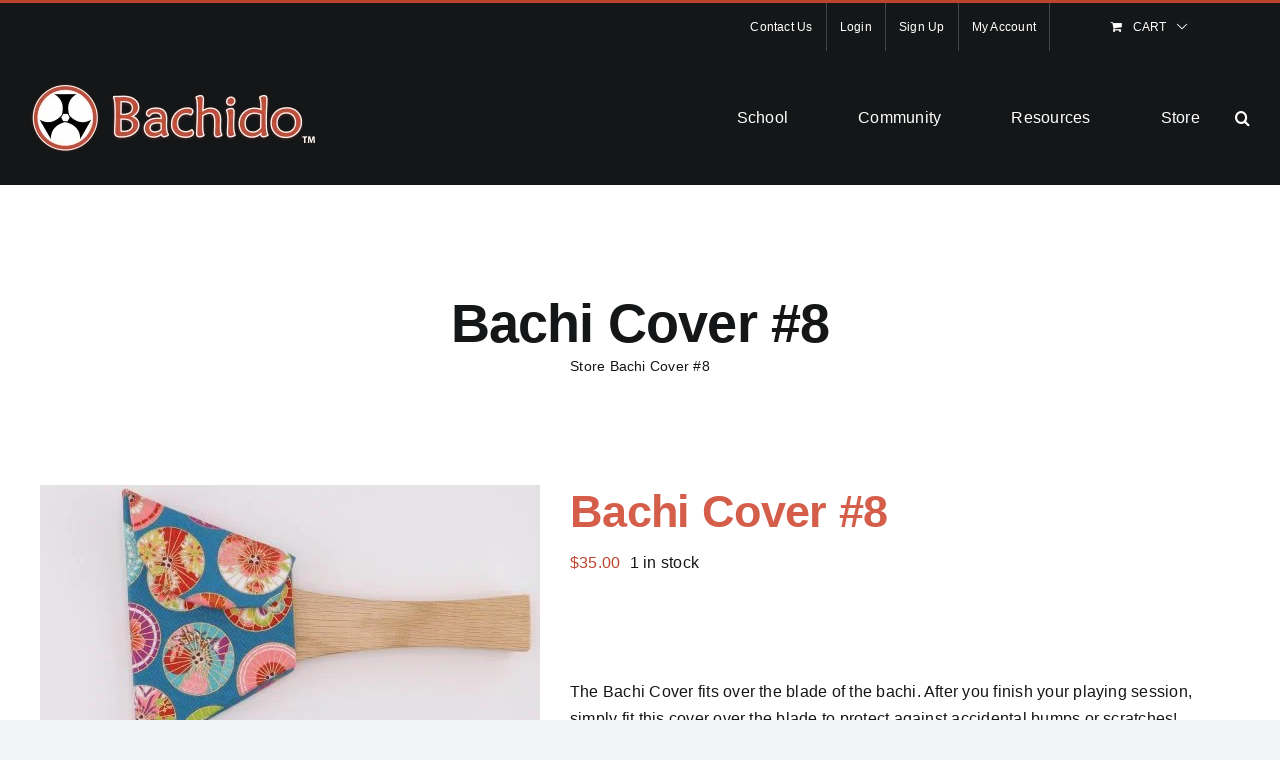

--- FILE ---
content_type: text/html; charset=UTF-8
request_url: https://bachido.com/store/bachi-cover-8/
body_size: 31307
content:
<!DOCTYPE html>
<html class="avada-html-layout-wide avada-html-header-position-top" lang="en-US" prefix="og: http://ogp.me/ns# fb: http://ogp.me/ns/fb#">
<head>
	<meta http-equiv="X-UA-Compatible" content="IE=edge" />
	<meta http-equiv="Content-Type" content="text/html; charset=utf-8"/>
	<meta name="viewport" content="width=device-width, initial-scale=1" />
	<style id="awlb-live-editor">.fusion-builder-live .fusion-builder-live-toolbar .fusion-toolbar-nav > li.fusion-branding .fusion-builder-logo-wrapper .fusiona-avada-logo {background: url( http://mjlservices.biz/wp-content/uploads/2018/10/faviconbig.png ) no-repeat center !important;
				background-size: contain !important;
				width: 30px;
				height: 30px;}.fusion-builder-live .fusion-builder-live-toolbar .fusion-toolbar-nav > li.fusion-branding .fusion-builder-logo-wrapper .fusiona-avada-logo:before {
					display: none;
				}</style><meta name='robots' content='index, follow, max-image-preview:large, max-snippet:-1, max-video-preview:-1' />

	<!-- This site is optimized with the Yoast SEO plugin v26.5 - https://yoast.com/wordpress/plugins/seo/ -->
	<title>Bachi Cover #8 - Bachido</title>
	<link rel="canonical" href="https://bachido.com/store/bachi-cover-8/" />
	<meta property="og:locale" content="en_US" />
	<meta property="og:type" content="article" />
	<meta property="og:title" content="Bachi Cover #8 - Bachido" />
	<meta property="og:description" content="The Bachi Cover fits over the blade of the bachi. After you finish your playing session, simply fit this cover over the blade to protect against accidental bumps or scratches!" />
	<meta property="og:url" content="https://bachido.com/store/bachi-cover-8/" />
	<meta property="og:site_name" content="Bachido" />
	<meta property="article:modified_time" content="2024-08-27T23:20:26+00:00" />
	<meta property="og:image" content="https://bachido.com/wp-content/uploads/2024/07/Bachi-Cover-8-scaled.jpg" />
	<meta property="og:image:width" content="2560" />
	<meta property="og:image:height" content="1440" />
	<meta property="og:image:type" content="image/jpeg" />
	<meta name="twitter:card" content="summary_large_image" />
	<meta name="twitter:label1" content="Est. reading time" />
	<meta name="twitter:data1" content="1 minute" />
	<script type="application/ld+json" class="yoast-schema-graph">{"@context":"https://schema.org","@graph":[{"@type":"WebPage","@id":"https://bachido.com/store/bachi-cover-8/","url":"https://bachido.com/store/bachi-cover-8/","name":"Bachi Cover #8 - Bachido","isPartOf":{"@id":"https://bachido.com/#website"},"primaryImageOfPage":{"@id":"https://bachido.com/store/bachi-cover-8/#primaryimage"},"image":{"@id":"https://bachido.com/store/bachi-cover-8/#primaryimage"},"thumbnailUrl":"https://bachido.com/wp-content/uploads/2024/07/Bachi-Cover-8-scaled.jpg","datePublished":"2024-07-22T23:44:27+00:00","dateModified":"2024-08-27T23:20:26+00:00","breadcrumb":{"@id":"https://bachido.com/store/bachi-cover-8/#breadcrumb"},"inLanguage":"en-US","potentialAction":[{"@type":"ReadAction","target":["https://bachido.com/store/bachi-cover-8/"]}]},{"@type":"ImageObject","inLanguage":"en-US","@id":"https://bachido.com/store/bachi-cover-8/#primaryimage","url":"https://bachido.com/wp-content/uploads/2024/07/Bachi-Cover-8-scaled.jpg","contentUrl":"https://bachido.com/wp-content/uploads/2024/07/Bachi-Cover-8-scaled.jpg","width":2560,"height":1440},{"@type":"BreadcrumbList","@id":"https://bachido.com/store/bachi-cover-8/#breadcrumb","itemListElement":[{"@type":"ListItem","position":1,"name":"Store","item":"https://bachido.com/store/"},{"@type":"ListItem","position":2,"name":"Bachi Cover #8"}]},{"@type":"WebSite","@id":"https://bachido.com/#website","url":"https://bachido.com/","name":"Bachido","description":"Your one stop shop for Shamisen","potentialAction":[{"@type":"SearchAction","target":{"@type":"EntryPoint","urlTemplate":"https://bachido.com/?s={search_term_string}"},"query-input":{"@type":"PropertyValueSpecification","valueRequired":true,"valueName":"search_term_string"}}],"inLanguage":"en-US"}]}</script>
	<!-- / Yoast SEO plugin. -->


<link rel='dns-prefetch' href='//www.google.com' />
<link rel="alternate" type="application/rss+xml" title="Bachido &raquo; Feed" href="https://bachido.com/feed/" />
<link rel="alternate" type="application/rss+xml" title="Bachido &raquo; Comments Feed" href="https://bachido.com/comments/feed/" />
					<link rel="shortcut icon" href="https://bachido.com/wp-content/uploads/2022/05/Asset-1@4x.png" type="image/x-icon" />
		
		
		
				<link rel="alternate" type="application/rss+xml" title="Bachido &raquo; Bachi Cover #8 Comments Feed" href="https://bachido.com/store/bachi-cover-8/feed/" />
<link rel="alternate" title="oEmbed (JSON)" type="application/json+oembed" href="https://bachido.com/wp-json/oembed/1.0/embed?url=https%3A%2F%2Fbachido.com%2Fstore%2Fbachi-cover-8%2F" />
<link rel="alternate" title="oEmbed (XML)" type="text/xml+oembed" href="https://bachido.com/wp-json/oembed/1.0/embed?url=https%3A%2F%2Fbachido.com%2Fstore%2Fbachi-cover-8%2F&#038;format=xml" />
					<meta name="description" content="The Bachi Cover fits over the blade of the bachi. After you finish your playing session, simply fit this cover over the blade to protect against accidental bumps or scratches!"/>
				
		<meta property="og:locale" content="en_US"/>
		<meta property="og:type" content="article"/>
		<meta property="og:site_name" content="Bachido"/>
		<meta property="og:title" content="Bachi Cover #8 - Bachido"/>
				<meta property="og:description" content="The Bachi Cover fits over the blade of the bachi. After you finish your playing session, simply fit this cover over the blade to protect against accidental bumps or scratches!"/>
				<meta property="og:url" content="https://bachido.com/store/bachi-cover-8/"/>
													<meta property="article:modified_time" content="2024-08-27T23:20:26+00:00"/>
											<meta property="og:image" content="https://bachido.com/wp-content/uploads/2024/07/Bachi-Cover-8-scaled.jpg"/>
		<meta property="og:image:width" content="2560"/>
		<meta property="og:image:height" content="1440"/>
		<meta property="og:image:type" content="image/jpeg"/>
				<style id='wp-img-auto-sizes-contain-inline-css' type='text/css'>
img:is([sizes=auto i],[sizes^="auto," i]){contain-intrinsic-size:3000px 1500px}
/*# sourceURL=wp-img-auto-sizes-contain-inline-css */
</style>
<link rel='stylesheet' id='font-awesome-css' href='https://bachido.com/wp-content/plugins/woocommerce-ajax-filters/berocket/assets/css/font-awesome.min.css?ver=bb26925304d0a913e5e0490cf4c2ddd5' type='text/css' media='all' />
<link rel='stylesheet' id='woosb-blocks-css' href='https://bachido.com/wp-content/plugins/woo-product-bundle-premium/assets/css/blocks.css?ver=8.4.1' type='text/css' media='all' />
<link rel='stylesheet' id='berocket_aapf_widget-style-css' href='https://bachido.com/wp-content/plugins/woocommerce-ajax-filters/assets/frontend/css/fullmain.min.css?ver=3.1.9.4' type='text/css' media='all' />
<link rel='stylesheet' id='masterstudy-bootstrap-css' href='https://bachido.com/wp-content/plugins/masterstudy-lms-learning-management-system/_core/assets/vendors/bootstrap.min.css?ver=3.7.5' type='text/css' media='all' />
<link rel='stylesheet' id='masterstudy-bootstrap-custom-css' href='https://bachido.com/wp-content/plugins/masterstudy-lms-learning-management-system/_core/assets/vendors/ms-bootstrap-custom.css?ver=3.7.5' type='text/css' media='all' />
<style id='wp-block-library-inline-css' type='text/css'>
:root{--wp-block-synced-color:#7a00df;--wp-block-synced-color--rgb:122,0,223;--wp-bound-block-color:var(--wp-block-synced-color);--wp-editor-canvas-background:#ddd;--wp-admin-theme-color:#007cba;--wp-admin-theme-color--rgb:0,124,186;--wp-admin-theme-color-darker-10:#006ba1;--wp-admin-theme-color-darker-10--rgb:0,107,160.5;--wp-admin-theme-color-darker-20:#005a87;--wp-admin-theme-color-darker-20--rgb:0,90,135;--wp-admin-border-width-focus:2px}@media (min-resolution:192dpi){:root{--wp-admin-border-width-focus:1.5px}}.wp-element-button{cursor:pointer}:root .has-very-light-gray-background-color{background-color:#eee}:root .has-very-dark-gray-background-color{background-color:#313131}:root .has-very-light-gray-color{color:#eee}:root .has-very-dark-gray-color{color:#313131}:root .has-vivid-green-cyan-to-vivid-cyan-blue-gradient-background{background:linear-gradient(135deg,#00d084,#0693e3)}:root .has-purple-crush-gradient-background{background:linear-gradient(135deg,#34e2e4,#4721fb 50%,#ab1dfe)}:root .has-hazy-dawn-gradient-background{background:linear-gradient(135deg,#faaca8,#dad0ec)}:root .has-subdued-olive-gradient-background{background:linear-gradient(135deg,#fafae1,#67a671)}:root .has-atomic-cream-gradient-background{background:linear-gradient(135deg,#fdd79a,#004a59)}:root .has-nightshade-gradient-background{background:linear-gradient(135deg,#330968,#31cdcf)}:root .has-midnight-gradient-background{background:linear-gradient(135deg,#020381,#2874fc)}:root{--wp--preset--font-size--normal:16px;--wp--preset--font-size--huge:42px}.has-regular-font-size{font-size:1em}.has-larger-font-size{font-size:2.625em}.has-normal-font-size{font-size:var(--wp--preset--font-size--normal)}.has-huge-font-size{font-size:var(--wp--preset--font-size--huge)}.has-text-align-center{text-align:center}.has-text-align-left{text-align:left}.has-text-align-right{text-align:right}.has-fit-text{white-space:nowrap!important}#end-resizable-editor-section{display:none}.aligncenter{clear:both}.items-justified-left{justify-content:flex-start}.items-justified-center{justify-content:center}.items-justified-right{justify-content:flex-end}.items-justified-space-between{justify-content:space-between}.screen-reader-text{border:0;clip-path:inset(50%);height:1px;margin:-1px;overflow:hidden;padding:0;position:absolute;width:1px;word-wrap:normal!important}.screen-reader-text:focus{background-color:#ddd;clip-path:none;color:#444;display:block;font-size:1em;height:auto;left:5px;line-height:normal;padding:15px 23px 14px;text-decoration:none;top:5px;width:auto;z-index:100000}html :where(.has-border-color){border-style:solid}html :where([style*=border-top-color]){border-top-style:solid}html :where([style*=border-right-color]){border-right-style:solid}html :where([style*=border-bottom-color]){border-bottom-style:solid}html :where([style*=border-left-color]){border-left-style:solid}html :where([style*=border-width]){border-style:solid}html :where([style*=border-top-width]){border-top-style:solid}html :where([style*=border-right-width]){border-right-style:solid}html :where([style*=border-bottom-width]){border-bottom-style:solid}html :where([style*=border-left-width]){border-left-style:solid}html :where(img[class*=wp-image-]){height:auto;max-width:100%}:where(figure){margin:0 0 1em}html :where(.is-position-sticky){--wp-admin--admin-bar--position-offset:var(--wp-admin--admin-bar--height,0px)}@media screen and (max-width:600px){html :where(.is-position-sticky){--wp-admin--admin-bar--position-offset:0px}}

/*# sourceURL=wp-block-library-inline-css */
</style><link rel='stylesheet' id='wc-blocks-style-css' href='https://bachido.com/wp-content/plugins/woocommerce/assets/client/blocks/wc-blocks.css?ver=wc-10.3.6' type='text/css' media='all' />
<style id='global-styles-inline-css' type='text/css'>
:root{--wp--preset--aspect-ratio--square: 1;--wp--preset--aspect-ratio--4-3: 4/3;--wp--preset--aspect-ratio--3-4: 3/4;--wp--preset--aspect-ratio--3-2: 3/2;--wp--preset--aspect-ratio--2-3: 2/3;--wp--preset--aspect-ratio--16-9: 16/9;--wp--preset--aspect-ratio--9-16: 9/16;--wp--preset--color--black: #000000;--wp--preset--color--cyan-bluish-gray: #abb8c3;--wp--preset--color--white: #ffffff;--wp--preset--color--pale-pink: #f78da7;--wp--preset--color--vivid-red: #cf2e2e;--wp--preset--color--luminous-vivid-orange: #ff6900;--wp--preset--color--luminous-vivid-amber: #fcb900;--wp--preset--color--light-green-cyan: #7bdcb5;--wp--preset--color--vivid-green-cyan: #00d084;--wp--preset--color--pale-cyan-blue: #8ed1fc;--wp--preset--color--vivid-cyan-blue: #0693e3;--wp--preset--color--vivid-purple: #9b51e0;--wp--preset--color--awb-color-1: #ffffff;--wp--preset--color--awb-color-2: #f9f9fb;--wp--preset--color--awb-color-3: #f2f3f5;--wp--preset--color--awb-color-4: #be432d;--wp--preset--color--awb-color-5: #b7d7ee;--wp--preset--color--awb-color-6: #434549;--wp--preset--color--awb-color-7: #212326;--wp--preset--color--awb-color-8: #141617;--wp--preset--color--awb-color-custom-1: #ffecc3;--wp--preset--color--awb-color-custom-2: #edffd4;--wp--preset--color--awb-color-custom-3: #ffe1d4;--wp--preset--color--awb-color-custom-4: #d4f6ff;--wp--preset--gradient--vivid-cyan-blue-to-vivid-purple: linear-gradient(135deg,rgb(6,147,227) 0%,rgb(155,81,224) 100%);--wp--preset--gradient--light-green-cyan-to-vivid-green-cyan: linear-gradient(135deg,rgb(122,220,180) 0%,rgb(0,208,130) 100%);--wp--preset--gradient--luminous-vivid-amber-to-luminous-vivid-orange: linear-gradient(135deg,rgb(252,185,0) 0%,rgb(255,105,0) 100%);--wp--preset--gradient--luminous-vivid-orange-to-vivid-red: linear-gradient(135deg,rgb(255,105,0) 0%,rgb(207,46,46) 100%);--wp--preset--gradient--very-light-gray-to-cyan-bluish-gray: linear-gradient(135deg,rgb(238,238,238) 0%,rgb(169,184,195) 100%);--wp--preset--gradient--cool-to-warm-spectrum: linear-gradient(135deg,rgb(74,234,220) 0%,rgb(151,120,209) 20%,rgb(207,42,186) 40%,rgb(238,44,130) 60%,rgb(251,105,98) 80%,rgb(254,248,76) 100%);--wp--preset--gradient--blush-light-purple: linear-gradient(135deg,rgb(255,206,236) 0%,rgb(152,150,240) 100%);--wp--preset--gradient--blush-bordeaux: linear-gradient(135deg,rgb(254,205,165) 0%,rgb(254,45,45) 50%,rgb(107,0,62) 100%);--wp--preset--gradient--luminous-dusk: linear-gradient(135deg,rgb(255,203,112) 0%,rgb(199,81,192) 50%,rgb(65,88,208) 100%);--wp--preset--gradient--pale-ocean: linear-gradient(135deg,rgb(255,245,203) 0%,rgb(182,227,212) 50%,rgb(51,167,181) 100%);--wp--preset--gradient--electric-grass: linear-gradient(135deg,rgb(202,248,128) 0%,rgb(113,206,126) 100%);--wp--preset--gradient--midnight: linear-gradient(135deg,rgb(2,3,129) 0%,rgb(40,116,252) 100%);--wp--preset--font-size--small: 12px;--wp--preset--font-size--medium: 20px;--wp--preset--font-size--large: 24px;--wp--preset--font-size--x-large: 42px;--wp--preset--font-size--normal: 16px;--wp--preset--font-size--xlarge: 32px;--wp--preset--font-size--huge: 48px;--wp--preset--spacing--20: 0.44rem;--wp--preset--spacing--30: 0.67rem;--wp--preset--spacing--40: 1rem;--wp--preset--spacing--50: 1.5rem;--wp--preset--spacing--60: 2.25rem;--wp--preset--spacing--70: 3.38rem;--wp--preset--spacing--80: 5.06rem;--wp--preset--shadow--natural: 6px 6px 9px rgba(0, 0, 0, 0.2);--wp--preset--shadow--deep: 12px 12px 50px rgba(0, 0, 0, 0.4);--wp--preset--shadow--sharp: 6px 6px 0px rgba(0, 0, 0, 0.2);--wp--preset--shadow--outlined: 6px 6px 0px -3px rgb(255, 255, 255), 6px 6px rgb(0, 0, 0);--wp--preset--shadow--crisp: 6px 6px 0px rgb(0, 0, 0);}:where(.is-layout-flex){gap: 0.5em;}:where(.is-layout-grid){gap: 0.5em;}body .is-layout-flex{display: flex;}.is-layout-flex{flex-wrap: wrap;align-items: center;}.is-layout-flex > :is(*, div){margin: 0;}body .is-layout-grid{display: grid;}.is-layout-grid > :is(*, div){margin: 0;}:where(.wp-block-columns.is-layout-flex){gap: 2em;}:where(.wp-block-columns.is-layout-grid){gap: 2em;}:where(.wp-block-post-template.is-layout-flex){gap: 1.25em;}:where(.wp-block-post-template.is-layout-grid){gap: 1.25em;}.has-black-color{color: var(--wp--preset--color--black) !important;}.has-cyan-bluish-gray-color{color: var(--wp--preset--color--cyan-bluish-gray) !important;}.has-white-color{color: var(--wp--preset--color--white) !important;}.has-pale-pink-color{color: var(--wp--preset--color--pale-pink) !important;}.has-vivid-red-color{color: var(--wp--preset--color--vivid-red) !important;}.has-luminous-vivid-orange-color{color: var(--wp--preset--color--luminous-vivid-orange) !important;}.has-luminous-vivid-amber-color{color: var(--wp--preset--color--luminous-vivid-amber) !important;}.has-light-green-cyan-color{color: var(--wp--preset--color--light-green-cyan) !important;}.has-vivid-green-cyan-color{color: var(--wp--preset--color--vivid-green-cyan) !important;}.has-pale-cyan-blue-color{color: var(--wp--preset--color--pale-cyan-blue) !important;}.has-vivid-cyan-blue-color{color: var(--wp--preset--color--vivid-cyan-blue) !important;}.has-vivid-purple-color{color: var(--wp--preset--color--vivid-purple) !important;}.has-black-background-color{background-color: var(--wp--preset--color--black) !important;}.has-cyan-bluish-gray-background-color{background-color: var(--wp--preset--color--cyan-bluish-gray) !important;}.has-white-background-color{background-color: var(--wp--preset--color--white) !important;}.has-pale-pink-background-color{background-color: var(--wp--preset--color--pale-pink) !important;}.has-vivid-red-background-color{background-color: var(--wp--preset--color--vivid-red) !important;}.has-luminous-vivid-orange-background-color{background-color: var(--wp--preset--color--luminous-vivid-orange) !important;}.has-luminous-vivid-amber-background-color{background-color: var(--wp--preset--color--luminous-vivid-amber) !important;}.has-light-green-cyan-background-color{background-color: var(--wp--preset--color--light-green-cyan) !important;}.has-vivid-green-cyan-background-color{background-color: var(--wp--preset--color--vivid-green-cyan) !important;}.has-pale-cyan-blue-background-color{background-color: var(--wp--preset--color--pale-cyan-blue) !important;}.has-vivid-cyan-blue-background-color{background-color: var(--wp--preset--color--vivid-cyan-blue) !important;}.has-vivid-purple-background-color{background-color: var(--wp--preset--color--vivid-purple) !important;}.has-black-border-color{border-color: var(--wp--preset--color--black) !important;}.has-cyan-bluish-gray-border-color{border-color: var(--wp--preset--color--cyan-bluish-gray) !important;}.has-white-border-color{border-color: var(--wp--preset--color--white) !important;}.has-pale-pink-border-color{border-color: var(--wp--preset--color--pale-pink) !important;}.has-vivid-red-border-color{border-color: var(--wp--preset--color--vivid-red) !important;}.has-luminous-vivid-orange-border-color{border-color: var(--wp--preset--color--luminous-vivid-orange) !important;}.has-luminous-vivid-amber-border-color{border-color: var(--wp--preset--color--luminous-vivid-amber) !important;}.has-light-green-cyan-border-color{border-color: var(--wp--preset--color--light-green-cyan) !important;}.has-vivid-green-cyan-border-color{border-color: var(--wp--preset--color--vivid-green-cyan) !important;}.has-pale-cyan-blue-border-color{border-color: var(--wp--preset--color--pale-cyan-blue) !important;}.has-vivid-cyan-blue-border-color{border-color: var(--wp--preset--color--vivid-cyan-blue) !important;}.has-vivid-purple-border-color{border-color: var(--wp--preset--color--vivid-purple) !important;}.has-vivid-cyan-blue-to-vivid-purple-gradient-background{background: var(--wp--preset--gradient--vivid-cyan-blue-to-vivid-purple) !important;}.has-light-green-cyan-to-vivid-green-cyan-gradient-background{background: var(--wp--preset--gradient--light-green-cyan-to-vivid-green-cyan) !important;}.has-luminous-vivid-amber-to-luminous-vivid-orange-gradient-background{background: var(--wp--preset--gradient--luminous-vivid-amber-to-luminous-vivid-orange) !important;}.has-luminous-vivid-orange-to-vivid-red-gradient-background{background: var(--wp--preset--gradient--luminous-vivid-orange-to-vivid-red) !important;}.has-very-light-gray-to-cyan-bluish-gray-gradient-background{background: var(--wp--preset--gradient--very-light-gray-to-cyan-bluish-gray) !important;}.has-cool-to-warm-spectrum-gradient-background{background: var(--wp--preset--gradient--cool-to-warm-spectrum) !important;}.has-blush-light-purple-gradient-background{background: var(--wp--preset--gradient--blush-light-purple) !important;}.has-blush-bordeaux-gradient-background{background: var(--wp--preset--gradient--blush-bordeaux) !important;}.has-luminous-dusk-gradient-background{background: var(--wp--preset--gradient--luminous-dusk) !important;}.has-pale-ocean-gradient-background{background: var(--wp--preset--gradient--pale-ocean) !important;}.has-electric-grass-gradient-background{background: var(--wp--preset--gradient--electric-grass) !important;}.has-midnight-gradient-background{background: var(--wp--preset--gradient--midnight) !important;}.has-small-font-size{font-size: var(--wp--preset--font-size--small) !important;}.has-medium-font-size{font-size: var(--wp--preset--font-size--medium) !important;}.has-large-font-size{font-size: var(--wp--preset--font-size--large) !important;}.has-x-large-font-size{font-size: var(--wp--preset--font-size--x-large) !important;}
/*# sourceURL=global-styles-inline-css */
</style>

<style id='classic-theme-styles-inline-css' type='text/css'>
/*! This file is auto-generated */
.wp-block-button__link{color:#fff;background-color:#32373c;border-radius:9999px;box-shadow:none;text-decoration:none;padding:calc(.667em + 2px) calc(1.333em + 2px);font-size:1.125em}.wp-block-file__button{background:#32373c;color:#fff;text-decoration:none}
/*# sourceURL=/wp-includes/css/classic-themes.min.css */
</style>
<link rel='stylesheet' id='mpp_gutenberg-css' href='https://bachido.com/wp-content/plugins/profile-builder/add-ons-free/user-profile-picture/dist/blocks.style.build.css?ver=2.6.0' type='text/css' media='all' />
<link rel='stylesheet' id='font-awesome-min-css' href='https://bachido.com/wp-content/plugins/masterstudy-lms-learning-management-system/_core/assets/vendors/font-awesome.min.css?ver=3.7.5' type='text/css' media='all' />
<link rel='stylesheet' id='stm_lms_icons-css' href='https://bachido.com/wp-content/plugins/masterstudy-lms-learning-management-system/_core/assets/icons/style.css?ver=3.7.5' type='text/css' media='all' />
<link rel='stylesheet' id='video.js-css' href='https://bachido.com/wp-content/plugins/masterstudy-lms-learning-management-system/_core/assets/vendors/video-js.min.css?ver=3.7.5' type='text/css' media='all' />
<link rel='stylesheet' id='masterstudy-lms-learning-management-system-css' href='https://bachido.com/wp-content/uploads/stm_lms_styles/stm_lms.css?ver=1122433' type='text/css' media='all' />
<link rel='stylesheet' id='stm-lms-noconflict/main-css' href='https://bachido.com/wp-content/uploads/stm_lms_styles/parts/noconflict/main.css?ver=1122433' type='text/css' media='all' />
<style id='woocommerce-inline-inline-css' type='text/css'>
.woocommerce form .form-row .required { visibility: visible; }
/*# sourceURL=woocommerce-inline-inline-css */
</style>
<link rel='stylesheet' id='gateway-css' href='https://bachido.com/wp-content/plugins/woocommerce-paypal-payments/modules/ppcp-button/assets/css/gateway.css?ver=3.3.0' type='text/css' media='all' />
<link rel='stylesheet' id='brands-styles-css' href='https://bachido.com/wp-content/plugins/woocommerce/assets/css/brands.css?ver=10.3.6' type='text/css' media='all' />
<link rel='stylesheet' id='woosb-frontend-css' href='https://bachido.com/wp-content/plugins/woo-product-bundle-premium/assets/css/frontend.css?ver=8.4.1' type='text/css' media='all' />
<link rel='stylesheet' id='wc-ppcp-googlepay-css' href='https://bachido.com/wp-content/plugins/woocommerce-paypal-payments/modules/ppcp-googlepay/assets/css/styles.css?ver=3.3.0' type='text/css' media='all' />
<link rel='stylesheet' id='slick-css' href='https://bachido.com/wp-content/plugins/wpc-grouped-product-premium/assets/slick/slick.css?ver=bb26925304d0a913e5e0490cf4c2ddd5' type='text/css' media='all' />
<link rel='stylesheet' id='woosg-frontend-css' href='https://bachido.com/wp-content/plugins/wpc-grouped-product-premium/assets/css/frontend.css?ver=5.2.4' type='text/css' media='all' />
<link rel='stylesheet' id='fusion-dynamic-css-css' href='https://bachido.com/wp-content/uploads/fusion-styles/3f392589b9113df08e86155d7df1036d.min.css?ver=3.14' type='text/css' media='all' />
<link rel='stylesheet' id='avada-fullwidth-md-css' href='https://bachido.com/wp-content/plugins/fusion-builder/assets/css/media/fullwidth-md.min.css?ver=3.14' type='text/css' media='only screen and (max-width: 1024px)' />
<link rel='stylesheet' id='avada-fullwidth-sm-css' href='https://bachido.com/wp-content/plugins/fusion-builder/assets/css/media/fullwidth-sm.min.css?ver=3.14' type='text/css' media='only screen and (max-width: 640px)' />
<link rel='stylesheet' id='awb-text-path-md-css' href='https://bachido.com/wp-content/plugins/fusion-builder/assets/css/media/awb-text-path-md.min.css?ver=7.14' type='text/css' media='only screen and (max-width: 1024px)' />
<link rel='stylesheet' id='awb-text-path-sm-css' href='https://bachido.com/wp-content/plugins/fusion-builder/assets/css/media/awb-text-path-sm.min.css?ver=7.14' type='text/css' media='only screen and (max-width: 640px)' />
<link rel='stylesheet' id='avada-icon-md-css' href='https://bachido.com/wp-content/plugins/fusion-builder/assets/css/media/icon-md.min.css?ver=3.14' type='text/css' media='only screen and (max-width: 1024px)' />
<link rel='stylesheet' id='avada-icon-sm-css' href='https://bachido.com/wp-content/plugins/fusion-builder/assets/css/media/icon-sm.min.css?ver=3.14' type='text/css' media='only screen and (max-width: 640px)' />
<link rel='stylesheet' id='avada-grid-md-css' href='https://bachido.com/wp-content/plugins/fusion-builder/assets/css/media/grid-md.min.css?ver=7.14' type='text/css' media='only screen and (max-width: 1024px)' />
<link rel='stylesheet' id='avada-grid-sm-css' href='https://bachido.com/wp-content/plugins/fusion-builder/assets/css/media/grid-sm.min.css?ver=7.14' type='text/css' media='only screen and (max-width: 640px)' />
<link rel='stylesheet' id='avada-image-md-css' href='https://bachido.com/wp-content/plugins/fusion-builder/assets/css/media/image-md.min.css?ver=7.14' type='text/css' media='only screen and (max-width: 1024px)' />
<link rel='stylesheet' id='avada-image-sm-css' href='https://bachido.com/wp-content/plugins/fusion-builder/assets/css/media/image-sm.min.css?ver=7.14' type='text/css' media='only screen and (max-width: 640px)' />
<link rel='stylesheet' id='avada-person-md-css' href='https://bachido.com/wp-content/plugins/fusion-builder/assets/css/media/person-md.min.css?ver=7.14' type='text/css' media='only screen and (max-width: 1024px)' />
<link rel='stylesheet' id='avada-person-sm-css' href='https://bachido.com/wp-content/plugins/fusion-builder/assets/css/media/person-sm.min.css?ver=7.14' type='text/css' media='only screen and (max-width: 640px)' />
<link rel='stylesheet' id='avada-section-separator-md-css' href='https://bachido.com/wp-content/plugins/fusion-builder/assets/css/media/section-separator-md.min.css?ver=3.14' type='text/css' media='only screen and (max-width: 1024px)' />
<link rel='stylesheet' id='avada-section-separator-sm-css' href='https://bachido.com/wp-content/plugins/fusion-builder/assets/css/media/section-separator-sm.min.css?ver=3.14' type='text/css' media='only screen and (max-width: 640px)' />
<link rel='stylesheet' id='avada-social-sharing-md-css' href='https://bachido.com/wp-content/plugins/fusion-builder/assets/css/media/social-sharing-md.min.css?ver=7.14' type='text/css' media='only screen and (max-width: 1024px)' />
<link rel='stylesheet' id='avada-social-sharing-sm-css' href='https://bachido.com/wp-content/plugins/fusion-builder/assets/css/media/social-sharing-sm.min.css?ver=7.14' type='text/css' media='only screen and (max-width: 640px)' />
<link rel='stylesheet' id='avada-social-links-md-css' href='https://bachido.com/wp-content/plugins/fusion-builder/assets/css/media/social-links-md.min.css?ver=7.14' type='text/css' media='only screen and (max-width: 1024px)' />
<link rel='stylesheet' id='avada-social-links-sm-css' href='https://bachido.com/wp-content/plugins/fusion-builder/assets/css/media/social-links-sm.min.css?ver=7.14' type='text/css' media='only screen and (max-width: 640px)' />
<link rel='stylesheet' id='avada-tabs-lg-min-css' href='https://bachido.com/wp-content/plugins/fusion-builder/assets/css/media/tabs-lg-min.min.css?ver=7.14' type='text/css' media='only screen and (min-width: 640px)' />
<link rel='stylesheet' id='avada-tabs-lg-max-css' href='https://bachido.com/wp-content/plugins/fusion-builder/assets/css/media/tabs-lg-max.min.css?ver=7.14' type='text/css' media='only screen and (max-width: 640px)' />
<link rel='stylesheet' id='avada-tabs-md-css' href='https://bachido.com/wp-content/plugins/fusion-builder/assets/css/media/tabs-md.min.css?ver=7.14' type='text/css' media='only screen and (max-width: 1024px)' />
<link rel='stylesheet' id='avada-tabs-sm-css' href='https://bachido.com/wp-content/plugins/fusion-builder/assets/css/media/tabs-sm.min.css?ver=7.14' type='text/css' media='only screen and (max-width: 640px)' />
<link rel='stylesheet' id='awb-text-md-css' href='https://bachido.com/wp-content/plugins/fusion-builder/assets/css/media/text-md.min.css?ver=3.14' type='text/css' media='only screen and (max-width: 1024px)' />
<link rel='stylesheet' id='awb-text-sm-css' href='https://bachido.com/wp-content/plugins/fusion-builder/assets/css/media/text-sm.min.css?ver=3.14' type='text/css' media='only screen and (max-width: 640px)' />
<link rel='stylesheet' id='awb-title-md-css' href='https://bachido.com/wp-content/plugins/fusion-builder/assets/css/media/title-md.min.css?ver=3.14' type='text/css' media='only screen and (max-width: 1024px)' />
<link rel='stylesheet' id='awb-title-sm-css' href='https://bachido.com/wp-content/plugins/fusion-builder/assets/css/media/title-sm.min.css?ver=3.14' type='text/css' media='only screen and (max-width: 640px)' />
<link rel='stylesheet' id='awb-woo-cart-totals-md-css' href='https://bachido.com/wp-content/plugins/fusion-builder/assets/css/media/woo-cart-totals-md.min.css?ver=3.14' type='text/css' media='only screen and (max-width: 1024px)' />
<link rel='stylesheet' id='awb-woo-cart-totals-sm-css' href='https://bachido.com/wp-content/plugins/fusion-builder/assets/css/media/woo-cart-totals-sm.min.css?ver=3.14' type='text/css' media='only screen and (max-width: 640px)' />
<link rel='stylesheet' id='awb-post-card-image-sm-css' href='https://bachido.com/wp-content/plugins/fusion-builder/assets/css/media/post-card-image-sm.min.css?ver=3.14' type='text/css' media='only screen and (max-width: 640px)' />
<link rel='stylesheet' id='avada-max-sh-cbp-woo-quick-view-css' href='https://bachido.com/wp-content/themes/Avada/assets/css/media/max-sh-cbp-woo-quick-view.min.css?ver=7.14' type='text/css' media='only screen and (max-width: 800px)' />
<link rel='stylesheet' id='avada-min-sh-cbp-woo-quick-view-css' href='https://bachido.com/wp-content/themes/Avada/assets/css/media/min-sh-cbp-woo-quick-view.min.css?ver=7.14' type='text/css' media='only screen and (min-width: 800px)' />
<link rel='stylesheet' id='avada-swiper-md-css' href='https://bachido.com/wp-content/plugins/fusion-builder/assets/css/media/swiper-md.min.css?ver=7.14' type='text/css' media='only screen and (max-width: 1024px)' />
<link rel='stylesheet' id='avada-swiper-sm-css' href='https://bachido.com/wp-content/plugins/fusion-builder/assets/css/media/swiper-sm.min.css?ver=7.14' type='text/css' media='only screen and (max-width: 640px)' />
<link rel='stylesheet' id='avada-post-cards-md-css' href='https://bachido.com/wp-content/plugins/fusion-builder/assets/css/media/post-cards-md.min.css?ver=7.14' type='text/css' media='only screen and (max-width: 1024px)' />
<link rel='stylesheet' id='avada-post-cards-sm-css' href='https://bachido.com/wp-content/plugins/fusion-builder/assets/css/media/post-cards-sm.min.css?ver=7.14' type='text/css' media='only screen and (max-width: 640px)' />
<link rel='stylesheet' id='avada-facebook-page-md-css' href='https://bachido.com/wp-content/plugins/fusion-builder/assets/css/media/facebook-page-md.min.css?ver=7.14' type='text/css' media='only screen and (max-width: 1024px)' />
<link rel='stylesheet' id='avada-facebook-page-sm-css' href='https://bachido.com/wp-content/plugins/fusion-builder/assets/css/media/facebook-page-sm.min.css?ver=7.14' type='text/css' media='only screen and (max-width: 640px)' />
<link rel='stylesheet' id='avada-twitter-timeline-md-css' href='https://bachido.com/wp-content/plugins/fusion-builder/assets/css/media/twitter-timeline-md.min.css?ver=7.14' type='text/css' media='only screen and (max-width: 1024px)' />
<link rel='stylesheet' id='avada-twitter-timeline-sm-css' href='https://bachido.com/wp-content/plugins/fusion-builder/assets/css/media/twitter-timeline-sm.min.css?ver=7.14' type='text/css' media='only screen and (max-width: 640px)' />
<link rel='stylesheet' id='avada-flickr-md-css' href='https://bachido.com/wp-content/plugins/fusion-builder/assets/css/media/flickr-md.min.css?ver=7.14' type='text/css' media='only screen and (max-width: 1024px)' />
<link rel='stylesheet' id='avada-flickr-sm-css' href='https://bachido.com/wp-content/plugins/fusion-builder/assets/css/media/flickr-sm.min.css?ver=7.14' type='text/css' media='only screen and (max-width: 640px)' />
<link rel='stylesheet' id='avada-tagcloud-md-css' href='https://bachido.com/wp-content/plugins/fusion-builder/assets/css/media/tagcloud-md.min.css?ver=7.14' type='text/css' media='only screen and (max-width: 1024px)' />
<link rel='stylesheet' id='avada-tagcloud-sm-css' href='https://bachido.com/wp-content/plugins/fusion-builder/assets/css/media/tagcloud-sm.min.css?ver=7.14' type='text/css' media='only screen and (max-width: 640px)' />
<link rel='stylesheet' id='avada-instagram-md-css' href='https://bachido.com/wp-content/plugins/fusion-builder/assets/css/media/instagram-md.min.css?ver=7.14' type='text/css' media='only screen and (max-width: 1024px)' />
<link rel='stylesheet' id='avada-instagram-sm-css' href='https://bachido.com/wp-content/plugins/fusion-builder/assets/css/media/instagram-sm.min.css?ver=7.14' type='text/css' media='only screen and (max-width: 640px)' />
<link rel='stylesheet' id='awb-meta-md-css' href='https://bachido.com/wp-content/plugins/fusion-builder/assets/css/media/meta-md.min.css?ver=7.14' type='text/css' media='only screen and (max-width: 1024px)' />
<link rel='stylesheet' id='awb-meta-sm-css' href='https://bachido.com/wp-content/plugins/fusion-builder/assets/css/media/meta-sm.min.css?ver=7.14' type='text/css' media='only screen and (max-width: 640px)' />
<link rel='stylesheet' id='avada-woo-reviews-sm-css' href='https://bachido.com/wp-content/plugins/fusion-builder/assets/css/media/woo-reviews-sm.min.css?ver=7.14' type='text/css' media='only screen and (max-width: 640px)' />
<link rel='stylesheet' id='avada-max-sh-cbp-woo-tabs-css' href='https://bachido.com/wp-content/themes/Avada/assets/css/media/max-sh-cbp-woo-tabs.min.css?ver=7.14' type='text/css' media='only screen and (max-width: 800px)' />
<link rel='stylesheet' id='avada-woo-notices-sm-css' href='https://bachido.com/wp-content/plugins/fusion-builder/assets/css/media/woo-notices-sm.min.css?ver=7.14' type='text/css' media='only screen and (max-width: 640px)' />
<link rel='stylesheet' id='awb-layout-colums-md-css' href='https://bachido.com/wp-content/plugins/fusion-builder/assets/css/media/layout-columns-md.min.css?ver=3.14' type='text/css' media='only screen and (max-width: 1024px)' />
<link rel='stylesheet' id='awb-layout-colums-sm-css' href='https://bachido.com/wp-content/plugins/fusion-builder/assets/css/media/layout-columns-sm.min.css?ver=3.14' type='text/css' media='only screen and (max-width: 640px)' />
<link rel='stylesheet' id='avada-max-1c-css' href='https://bachido.com/wp-content/themes/Avada/assets/css/media/max-1c.min.css?ver=7.14' type='text/css' media='only screen and (max-width: 640px)' />
<link rel='stylesheet' id='avada-max-2c-css' href='https://bachido.com/wp-content/themes/Avada/assets/css/media/max-2c.min.css?ver=7.14' type='text/css' media='only screen and (max-width: 712px)' />
<link rel='stylesheet' id='avada-min-2c-max-3c-css' href='https://bachido.com/wp-content/themes/Avada/assets/css/media/min-2c-max-3c.min.css?ver=7.14' type='text/css' media='only screen and (min-width: 712px) and (max-width: 784px)' />
<link rel='stylesheet' id='avada-min-3c-max-4c-css' href='https://bachido.com/wp-content/themes/Avada/assets/css/media/min-3c-max-4c.min.css?ver=7.14' type='text/css' media='only screen and (min-width: 784px) and (max-width: 856px)' />
<link rel='stylesheet' id='avada-min-4c-max-5c-css' href='https://bachido.com/wp-content/themes/Avada/assets/css/media/min-4c-max-5c.min.css?ver=7.14' type='text/css' media='only screen and (min-width: 856px) and (max-width: 928px)' />
<link rel='stylesheet' id='avada-min-5c-max-6c-css' href='https://bachido.com/wp-content/themes/Avada/assets/css/media/min-5c-max-6c.min.css?ver=7.14' type='text/css' media='only screen and (min-width: 928px) and (max-width: 1000px)' />
<link rel='stylesheet' id='avada-min-shbp-css' href='https://bachido.com/wp-content/themes/Avada/assets/css/media/min-shbp.min.css?ver=7.14' type='text/css' media='only screen and (min-width: 1101px)' />
<link rel='stylesheet' id='avada-min-shbp-header-legacy-css' href='https://bachido.com/wp-content/themes/Avada/assets/css/media/min-shbp-header-legacy.min.css?ver=7.14' type='text/css' media='only screen and (min-width: 1101px)' />
<link rel='stylesheet' id='avada-max-shbp-css' href='https://bachido.com/wp-content/themes/Avada/assets/css/media/max-shbp.min.css?ver=7.14' type='text/css' media='only screen and (max-width: 1100px)' />
<link rel='stylesheet' id='avada-max-shbp-header-legacy-css' href='https://bachido.com/wp-content/themes/Avada/assets/css/media/max-shbp-header-legacy.min.css?ver=7.14' type='text/css' media='only screen and (max-width: 1100px)' />
<link rel='stylesheet' id='avada-max-sh-shbp-css' href='https://bachido.com/wp-content/themes/Avada/assets/css/media/max-sh-shbp.min.css?ver=7.14' type='text/css' media='only screen and (max-width: 1100px)' />
<link rel='stylesheet' id='avada-max-sh-shbp-header-legacy-css' href='https://bachido.com/wp-content/themes/Avada/assets/css/media/max-sh-shbp-header-legacy.min.css?ver=7.14' type='text/css' media='only screen and (max-width: 1100px)' />
<link rel='stylesheet' id='avada-min-768-max-1024-p-css' href='https://bachido.com/wp-content/themes/Avada/assets/css/media/min-768-max-1024-p.min.css?ver=7.14' type='text/css' media='only screen and (min-device-width: 768px) and (max-device-width: 1024px) and (orientation: portrait)' />
<link rel='stylesheet' id='avada-min-768-max-1024-p-header-legacy-css' href='https://bachido.com/wp-content/themes/Avada/assets/css/media/min-768-max-1024-p-header-legacy.min.css?ver=7.14' type='text/css' media='only screen and (min-device-width: 768px) and (max-device-width: 1024px) and (orientation: portrait)' />
<link rel='stylesheet' id='avada-min-768-max-1024-l-css' href='https://bachido.com/wp-content/themes/Avada/assets/css/media/min-768-max-1024-l.min.css?ver=7.14' type='text/css' media='only screen and (min-device-width: 768px) and (max-device-width: 1024px) and (orientation: landscape)' />
<link rel='stylesheet' id='avada-min-768-max-1024-l-header-legacy-css' href='https://bachido.com/wp-content/themes/Avada/assets/css/media/min-768-max-1024-l-header-legacy.min.css?ver=7.14' type='text/css' media='only screen and (min-device-width: 768px) and (max-device-width: 1024px) and (orientation: landscape)' />
<link rel='stylesheet' id='avada-max-sh-cbp-css' href='https://bachido.com/wp-content/themes/Avada/assets/css/media/max-sh-cbp.min.css?ver=7.14' type='text/css' media='only screen and (max-width: 800px)' />
<link rel='stylesheet' id='avada-max-sh-sbp-css' href='https://bachido.com/wp-content/themes/Avada/assets/css/media/max-sh-sbp.min.css?ver=7.14' type='text/css' media='only screen and (max-width: 800px)' />
<link rel='stylesheet' id='avada-max-sh-640-css' href='https://bachido.com/wp-content/themes/Avada/assets/css/media/max-sh-640.min.css?ver=7.14' type='text/css' media='only screen and (max-width: 640px)' />
<link rel='stylesheet' id='avada-max-shbp-18-css' href='https://bachido.com/wp-content/themes/Avada/assets/css/media/max-shbp-18.min.css?ver=7.14' type='text/css' media='only screen and (max-width: 1082px)' />
<link rel='stylesheet' id='avada-max-shbp-32-css' href='https://bachido.com/wp-content/themes/Avada/assets/css/media/max-shbp-32.min.css?ver=7.14' type='text/css' media='only screen and (max-width: 1068px)' />
<link rel='stylesheet' id='avada-min-sh-cbp-css' href='https://bachido.com/wp-content/themes/Avada/assets/css/media/min-sh-cbp.min.css?ver=7.14' type='text/css' media='only screen and (min-width: 800px)' />
<link rel='stylesheet' id='avada-max-640-css' href='https://bachido.com/wp-content/themes/Avada/assets/css/media/max-640.min.css?ver=7.14' type='text/css' media='only screen and (max-device-width: 640px)' />
<link rel='stylesheet' id='avada-max-main-css' href='https://bachido.com/wp-content/themes/Avada/assets/css/media/max-main.min.css?ver=7.14' type='text/css' media='only screen and (max-width: 1000px)' />
<link rel='stylesheet' id='avada-max-cbp-css' href='https://bachido.com/wp-content/themes/Avada/assets/css/media/max-cbp.min.css?ver=7.14' type='text/css' media='only screen and (max-width: 800px)' />
<link rel='stylesheet' id='avada-max-640-gravity-css' href='https://bachido.com/wp-content/themes/Avada/assets/css/media/max-640-gravity.min.css?ver=7.14' type='text/css' media='only screen and (max-device-width: 640px)' />
<link rel='stylesheet' id='avada-max-sh-cbp-gravity-css' href='https://bachido.com/wp-content/themes/Avada/assets/css/media/max-sh-cbp-gravity.min.css?ver=7.14' type='text/css' media='only screen and (max-width: 800px)' />
<link rel='stylesheet' id='avada-max-640-sliders-css' href='https://bachido.com/wp-content/themes/Avada/assets/css/media/max-640-sliders.min.css?ver=7.14' type='text/css' media='only screen and (max-device-width: 640px)' />
<link rel='stylesheet' id='avada-max-sh-cbp-sliders-css' href='https://bachido.com/wp-content/themes/Avada/assets/css/media/max-sh-cbp-sliders.min.css?ver=7.14' type='text/css' media='only screen and (max-width: 800px)' />
<link rel='stylesheet' id='avada-max-sh-cbp-social-sharing-css' href='https://bachido.com/wp-content/themes/Avada/assets/css/media/max-sh-cbp-social-sharing.min.css?ver=7.14' type='text/css' media='only screen and (max-width: 800px)' />
<link rel='stylesheet' id='fb-max-sh-cbp-css' href='https://bachido.com/wp-content/plugins/fusion-builder/assets/css/media/max-sh-cbp.min.css?ver=3.14' type='text/css' media='only screen and (max-width: 800px)' />
<link rel='stylesheet' id='fb-min-768-max-1024-p-css' href='https://bachido.com/wp-content/plugins/fusion-builder/assets/css/media/min-768-max-1024-p.min.css?ver=3.14' type='text/css' media='only screen and (min-device-width: 768px) and (max-device-width: 1024px) and (orientation: portrait)' />
<link rel='stylesheet' id='fb-max-640-css' href='https://bachido.com/wp-content/plugins/fusion-builder/assets/css/media/max-640.min.css?ver=3.14' type='text/css' media='only screen and (max-device-width: 640px)' />
<link rel='stylesheet' id='fb-max-1c-css' href='https://bachido.com/wp-content/plugins/fusion-builder/assets/css/media/max-1c.css?ver=3.14' type='text/css' media='only screen and (max-width: 640px)' />
<link rel='stylesheet' id='fb-max-2c-css' href='https://bachido.com/wp-content/plugins/fusion-builder/assets/css/media/max-2c.css?ver=3.14' type='text/css' media='only screen and (max-width: 712px)' />
<link rel='stylesheet' id='fb-min-2c-max-3c-css' href='https://bachido.com/wp-content/plugins/fusion-builder/assets/css/media/min-2c-max-3c.css?ver=3.14' type='text/css' media='only screen and (min-width: 712px) and (max-width: 784px)' />
<link rel='stylesheet' id='fb-min-3c-max-4c-css' href='https://bachido.com/wp-content/plugins/fusion-builder/assets/css/media/min-3c-max-4c.css?ver=3.14' type='text/css' media='only screen and (min-width: 784px) and (max-width: 856px)' />
<link rel='stylesheet' id='fb-min-4c-max-5c-css' href='https://bachido.com/wp-content/plugins/fusion-builder/assets/css/media/min-4c-max-5c.css?ver=3.14' type='text/css' media='only screen and (min-width: 856px) and (max-width: 928px)' />
<link rel='stylesheet' id='fb-min-5c-max-6c-css' href='https://bachido.com/wp-content/plugins/fusion-builder/assets/css/media/min-5c-max-6c.css?ver=3.14' type='text/css' media='only screen and (min-width: 928px) and (max-width: 1000px)' />
<link rel='stylesheet' id='avada-min-768-max-1024-woo-css' href='https://bachido.com/wp-content/themes/Avada/assets/css/media/min-768-max-1024-woo.min.css?ver=7.14' type='text/css' media='only screen and (min-device-width: 768px) and (max-device-width: 1024px)' />
<link rel='stylesheet' id='avada-max-sh-640-woo-css' href='https://bachido.com/wp-content/themes/Avada/assets/css/media/max-sh-640-woo.min.css?ver=7.14' type='text/css' media='only screen and (max-width: 640px)' />
<link rel='stylesheet' id='avada-max-sh-cbp-woo-css' href='https://bachido.com/wp-content/themes/Avada/assets/css/media/max-sh-cbp-woo.min.css?ver=7.14' type='text/css' media='only screen and (max-width: 800px)' />
<link rel='stylesheet' id='avada-min-sh-cbp-woo-css' href='https://bachido.com/wp-content/themes/Avada/assets/css/media/min-sh-cbp-woo.min.css?ver=7.14' type='text/css' media='only screen and (min-width: 800px)' />
<link rel='stylesheet' id='avada-off-canvas-md-css' href='https://bachido.com/wp-content/plugins/fusion-builder/assets/css/media/off-canvas-md.min.css?ver=7.14' type='text/css' media='only screen and (max-width: 1024px)' />
<link rel='stylesheet' id='avada-off-canvas-sm-css' href='https://bachido.com/wp-content/plugins/fusion-builder/assets/css/media/off-canvas-sm.min.css?ver=7.14' type='text/css' media='only screen and (max-width: 640px)' />
<link rel='stylesheet' id='wppb_stylesheet-css' href='https://bachido.com/wp-content/plugins/profile-builder/assets/css/style-front-end.css?ver=3.15.1' type='text/css' media='all' />
<script type="text/javascript" src="https://bachido.com/wp-includes/js/jquery/jquery.min.js?ver=3.7.1" id="jquery-core-js"></script>
<script type="text/javascript" id="jquery-core-js-after">
/* <![CDATA[ */

        jQuery(document).ready(function($) {
            if (false) {
                $('.br-locked-section').show();
                $('.br-login-form').hide();
            } else {
                $('.br-locked-section').hide();
                $('.br-login-form').show();
            }
        });
    
//# sourceURL=jquery-core-js-after
/* ]]> */
</script>
<script type="text/javascript" src="https://bachido.com/wp-includes/js/jquery/jquery-migrate.min.js?ver=3.4.1" id="jquery-migrate-js"></script>
<script type="text/javascript" id="yaymail-notice-js-extra">
/* <![CDATA[ */
var yaymail_notice = {"admin_ajax":"https://bachido.com/wp-admin/admin-ajax.php","nonce":"e35d51a842"};
//# sourceURL=yaymail-notice-js-extra
/* ]]> */
</script>
<script type="text/javascript" src="https://bachido.com/wp-content/plugins/yaymail/assets/scripts/notice.js?ver=4.3.1" id="yaymail-notice-js"></script>
<script type="text/javascript" id="stm-lms-lms-js-extra">
/* <![CDATA[ */
var stm_lms_vars = {"symbol":"$","position":"left","currency_thousands":",","wp_rest_nonce":"ed8f9731bc","translate":{"delete":"Are you sure you want to delete this course from cart"}};
//# sourceURL=stm-lms-lms-js-extra
/* ]]> */
</script>
<script type="text/javascript" src="https://bachido.com/wp-content/plugins/masterstudy-lms-learning-management-system/_core/assets/js/lms.js?ver=1122433" id="stm-lms-lms-js"></script>
<script type="text/javascript" src="https://bachido.com/wp-content/plugins/woocommerce/assets/js/jquery-blockui/jquery.blockUI.min.js?ver=2.7.0-wc.10.3.6" id="wc-jquery-blockui-js" defer="defer" data-wp-strategy="defer"></script>
<script type="text/javascript" id="wc-add-to-cart-js-extra">
/* <![CDATA[ */
var wc_add_to_cart_params = {"ajax_url":"/wp-admin/admin-ajax.php","wc_ajax_url":"/?wc-ajax=%%endpoint%%","i18n_view_cart":"View cart","cart_url":"https://bachido.com/cart/","is_cart":"","cart_redirect_after_add":"no"};
//# sourceURL=wc-add-to-cart-js-extra
/* ]]> */
</script>
<script type="text/javascript" src="https://bachido.com/wp-content/plugins/woocommerce/assets/js/frontend/add-to-cart.min.js?ver=10.3.6" id="wc-add-to-cart-js" defer="defer" data-wp-strategy="defer"></script>
<script type="text/javascript" src="https://bachido.com/wp-content/plugins/woocommerce/assets/js/zoom/jquery.zoom.min.js?ver=1.7.21-wc.10.3.6" id="wc-zoom-js" defer="defer" data-wp-strategy="defer"></script>
<script type="text/javascript" src="https://bachido.com/wp-content/plugins/woocommerce/assets/js/flexslider/jquery.flexslider.min.js?ver=2.7.2-wc.10.3.6" id="wc-flexslider-js" defer="defer" data-wp-strategy="defer"></script>
<script type="text/javascript" id="wc-single-product-js-extra">
/* <![CDATA[ */
var wc_single_product_params = {"i18n_required_rating_text":"Please select a rating","i18n_rating_options":["1 of 5 stars","2 of 5 stars","3 of 5 stars","4 of 5 stars","5 of 5 stars"],"i18n_product_gallery_trigger_text":"View full-screen image gallery","review_rating_required":"yes","flexslider":{"rtl":false,"animation":"slide","smoothHeight":true,"directionNav":true,"controlNav":"thumbnails","slideshow":false,"animationSpeed":500,"animationLoop":false,"allowOneSlide":false,"prevText":"\u003Ci class=\"awb-icon-angle-left\"\u003E\u003C/i\u003E","nextText":"\u003Ci class=\"awb-icon-angle-right\"\u003E\u003C/i\u003E"},"zoom_enabled":"1","zoom_options":[],"photoswipe_enabled":"","photoswipe_options":{"shareEl":false,"closeOnScroll":false,"history":false,"hideAnimationDuration":0,"showAnimationDuration":0},"flexslider_enabled":"1"};
//# sourceURL=wc-single-product-js-extra
/* ]]> */
</script>
<script type="text/javascript" src="https://bachido.com/wp-content/plugins/woocommerce/assets/js/frontend/single-product.min.js?ver=10.3.6" id="wc-single-product-js" defer="defer" data-wp-strategy="defer"></script>
<script type="text/javascript" src="https://bachido.com/wp-content/plugins/woocommerce/assets/js/js-cookie/js.cookie.min.js?ver=2.1.4-wc.10.3.6" id="wc-js-cookie-js" defer="defer" data-wp-strategy="defer"></script>
<script type="text/javascript" id="woocommerce-js-extra">
/* <![CDATA[ */
var woocommerce_params = {"ajax_url":"/wp-admin/admin-ajax.php","wc_ajax_url":"/?wc-ajax=%%endpoint%%","i18n_password_show":"Show password","i18n_password_hide":"Hide password"};
//# sourceURL=woocommerce-js-extra
/* ]]> */
</script>
<script type="text/javascript" src="https://bachido.com/wp-content/plugins/woocommerce/assets/js/frontend/woocommerce.min.js?ver=10.3.6" id="woocommerce-js" defer="defer" data-wp-strategy="defer"></script>
<link rel="https://api.w.org/" href="https://bachido.com/wp-json/" /><link rel="alternate" title="JSON" type="application/json" href="https://bachido.com/wp-json/wp/v2/product/7749" /><link rel="EditURI" type="application/rsd+xml" title="RSD" href="https://bachido.com/xmlrpc.php?rsd" />
<link rel="preload" href="https://bachido.com/wp-content/uploads/2022/05/bachido-logo.png" as="image">		<script>
			var stm_lms_pro_nonces = {"stm_lms_pro_search_courses":"26b6268679","stm_lms_pro_udemy_import_courses":"335034762b","stm_lms_pro_udemy_publish_course":"4be9f3e5aa","stm_lms_pro_udemy_import_curriculum":"7284ac245e","stm_lms_pro_save_addons":"9a1d4c565b","stm_lms_create_announcement":"aa178fe23a","stm_lms_get_course_info":"2e9cc39224","stm_lms_get_course_students":"cbd0d4824d","stm_lms_change_post_status":"5c584d2cce","stm_lms_media_library_get_files":"3af568b6c8","stm_lms_pro_upload_image":"5b1e7f5a1b","stm_lms_media_library_get_file_by_id":"25c7d3e5f7","stm_lms_media_library_delete_file":"c178145057","stm_lms_media_library_search_file":"394a2cba34","stm_lms_media_library_clear_integration_cache":"ecaf141239","stm_lms_add_to_cart_subscription":"3020fdbd8c"};
		</script>
			<script type="text/javascript">
		var stm_lms_ajaxurl = 'https://bachido.com/wp-admin/admin-ajax.php';
		var stm_lms_resturl = 'https://bachido.com/wp-json/stm-lms/v1';
		var ms_lms_resturl = 'https://bachido.com/wp-json/masterstudy-lms/v2';
		var ms_lms_nonce = 'ed8f9731bc';
		var stm_ajax_add_pear_hb = 'ce7401a9b2';
			</script>
	<style>
		.vue_is_disabled {
			display: none;
		}
		#wp-admin-bar-lms-settings img {
			max-width: 16px;
			vertical-align: sub;
		}
	</style>
		<script>
		var stm_lms_nonces = {"stm_install_starter_theme":"1c0d05e2f1","load_modal":"58c90baa76","load_content":"a38bd1fef8","start_quiz":"9278eeade4","user_answers":"b1adda79cd","get_order_info":"a89f2e5c16","user_orders":"43e17b59d0","stm_lms_get_instructor_courses":"eccb7abe1c","stm_lms_add_comment":"c390e21d52","stm_lms_manage_students":"6ee4942488","stm_lms_get_comments":"e3e9280f48","stm_lms_login":"0e3ae8c4ce","stm_lms_register":"c199b654cf","stm_lms_become_instructor":"54777899b5","stm_lms_enterprise":"10e1f5418c","stm_lms_get_user_courses":"b84b1f4f49","stm_lms_get_user_quizzes":"14dd1d4469","stm_lms_wishlist":"c623509163","stm_lms_save_user_info":"4079080d37","stm_lms_lost_password":"393b75d29e","stm_lms_change_avatar":"53c518d54f","stm_lms_delete_avatar":"ad601d3b2d","stm_lms_complete_lesson":"3f394d2aad","stm_lms_use_membership":"d54c10e43f","stm_lms_change_featured":"1eaae2292f","stm_lms_delete_course_subscription":"8f2a37e036","stm_lms_get_reviews":"97f923b54f","stm_lms_add_review":"754a6992d0","stm_lms_add_to_cart":"2637e36e43","stm_lms_delete_from_cart":"779a0b28ab","stm_lms_purchase":"77613ef911","stm_lms_send_message":"bd9831f366","stm_lms_get_user_conversations":"f65d11113e","stm_lms_get_user_messages":"240d899a52","stm_lms_clear_new_messages":"c6dfb9c9fb","wpcfto_save_settings":"c447295efb","stm_lms_tables_update":"5f825e9b8b","stm_lms_get_enterprise_groups":"72577fd37e","stm_lms_get_enterprise_group":"6480c94899","stm_lms_add_enterprise_group":"023213d563","stm_lms_delete_enterprise_group":"64e5c1c8a8","stm_lms_add_to_cart_enterprise":"92a3b9cab9","stm_lms_get_user_ent_courses":"0cebabc8bb","stm_lms_delete_user_ent_courses":"13010d083e","stm_lms_add_user_ent_courses":"fc3716c138","stm_lms_change_ent_group_admin":"5cb2697293","stm_lms_delete_user_from_group":"be5505c108","stm_lms_import_groups":"49f89319f7","stm_lms_edit_user_answer":"0592676dd4","stm_lms_get_user_points_history":"247522697c","stm_lms_buy_for_points":"d9df28543e","stm_lms_get_point_users":"d682577738","stm_lms_get_user_points_history_admin":"e92f78b22f","stm_lms_change_points":"922a8f4f67","stm_lms_delete_points":"6c575acfbe","stm_lms_get_user_bundles":"44edce2af7","stm_lms_change_bundle_status":"4082781f2b","stm_lms_delete_bundle":"23af7cd975","stm_lms_check_certificate_code":"dc05fa0628","stm_lms_get_google_classroom_courses":"9ace85ec3c","stm_lms_get_google_classroom_course":"fc591ea7ec","stm_lms_get_google_classroom_publish_course":"5bc73f69dd","stm_lms_get_g_c_get_archive_page":"4292b1434d","install_zoom_addon":"9ab038d1c8","stm_lms_get_course_cookie_redirect":"f13a4892a9","stm_get_certificates":"1348a79bc6","stm_get_certificate_fields":"b329985be0","stm_save_certificate":"1a95edfef3","stm_upload_certificate_images":"ef15f8add1","stm_generate_certificates_preview":"39c2ead075","stm_save_default_certificate":"3a08eb8c74","stm_delete_default_certificate":"0a338d470b","stm_save_certificate_category":"d5d52ac15e","stm_delete_certificate_category":"28f38b3a08","stm_get_certificate_categories":"dc7fe6fce2","stm_get_certificate":"b464fa3a3d","stm_delete_certificate":"af8ef2eaa7","stm_lms_get_users_submissions":"74ba66a5a5","stm_lms_update_user_status":"bc0a2bae4e","stm_lms_hide_become_instructor_notice":"bdcd26edce","stm_lms_ban_user":"3d18ca0767","stm_lms_save_forms":"665f60a98f","stm_lms_get_forms":"daff462101","stm_lms_upload_form_file":"0513cf7f13","stm_lms_dashboard_get_course_students":"50c0089e6a","stm_lms_dashboard_delete_user_from_course":"eb963be19f","stm_lms_dashboard_add_user_to_course":"2f192c1779","stm_lms_dashboard_import_users_to_course":"289fc8b183","stm_lms_dashboard_export_course_students_to_csv":"27fdd778e4","stm_lms_add_to_cart_guest":"c846f37a36","stm_lms_fast_login":"ac03c9562a","stm_lms_fast_register":"4bc1fa651c","stm_lms_change_lms_author":"1b68bd1237","stm_lms_add_student_manually":"41b77914f8","stm_lms_change_course_status":"c12f812cc3","stm_lms_total_progress":"6fab9b9d21","stm_lms_add_h5p_result":"dca0411ad2","stm_lms_toggle_buying":"d03fc66be4","stm_lms_logout":"6f8fc34270","stm_lms_restore_password":"0dce76c5a3","stm_lms_hide_announcement":"020e4d3e18","stm_lms_get_curriculum_v2":"fd5361dae7","stm_lms_dashboard_get_student_progress":"e3c9315fc9","stm_lms_dashboard_set_student_item_progress":"d7c8ab9374","stm_lms_dashboard_reset_student_progress":"b23e24f27b","stm_lms_dashboard_get_courses_list":"79afef7acf","stm_lms_dashboard_get_student_assignments":"5b6de2eedd","stm_lms_dashboard_get_student_quizzes":"2c43450e84","stm_lms_dashboard_get_student_quiz":"4714d296ea","stm_lms_wizard_save_settings":"6f5c8bb60b","stm_lms_wizard_save_business_type":"859dc1371c","stm_lms_get_enrolled_assingments":"ae431fb613","stm-lms-starter-theme-install":"9aca46fb6d","stm_lms_enrolled_quizzes":"679a2b4c38","stm_lms_add_to_cart_subscription":"3020fdbd8c"};
	</script>
		<style>
		:root {
							--accent-100: rgba(34,122,255,1);
				--accent-70: rgba(34, 122, 255, 0.7);
				--accent-50: rgba(34, 122, 255, 0.5);
				--accent-30: rgba(34, 122, 255, 0.3);
				--accent-10: rgba(34, 122, 255, 0.1);
				--accent-5: rgba(34, 122, 255, 0.05);
				--accent-0: rgba(34, 122, 255, 0);
				--accent-hover: rgba(34, 122, 255, 0.85);
							--warning-100: rgba(255,168,0,1);
				--warning-70: rgba(255, 168, 0, 0.7);
				--warning-50: rgba(255, 168, 0, 0.5);
				--warning-30: rgba(255, 168, 0, 0.3);
				--warning-10: rgba(255, 168, 0, 0.1);
				--warning-5: rgba(255, 168, 0, 0.05);
				--warning-0: rgba(255, 168, 0, 0);
				--warning-hover: rgba(255, 168, 0, 0.85);
							--danger-100: rgba(255,57,69,1);
				--danger-70: rgba(255, 57, 69, 0.7);
				--danger-50: rgba(255, 57, 69, 0.5);
				--danger-30: rgba(255, 57, 69, 0.3);
				--danger-10: rgba(255, 57, 69, 0.1);
				--danger-5: rgba(255, 57, 69, 0.05);
				--danger-0: rgba(255, 57, 69, 0);
				--danger-hover: rgba(255, 57, 69, 0.85);
							--success-100: rgba(97,204,47,1);
				--success-70: rgba(97, 204, 47, 0.7);
				--success-50: rgba(97, 204, 47, 0.5);
				--success-30: rgba(97, 204, 47, 0.3);
				--success-10: rgba(97, 204, 47, 0.1);
				--success-5: rgba(97, 204, 47, 0.05);
				--success-0: rgba(97, 204, 47, 0);
				--success-hover: rgba(97, 204, 47, 0.85);
					}
	</style>
	<style></style>	<script type="text/javascript">
		var stm_wpcfto_ajaxurl = 'https://bachido.com/wp-admin/admin-ajax.php';
	</script>

	<style>
		.vue_is_disabled {
			display: none;
		}
	</style>
		<script>
		var stm_wpcfto_nonces = {"wpcfto_save_settings":"c447295efb","get_image_url":"1102012ed3","wpcfto_upload_file":"58e234b069","wpcfto_search_posts":"0783c45959","wpcfto_regenerate_fonts":"0dc8ac49a7","wpcfto_create_term":"43a3de29ca"};
	</script>
	<link rel="preload" href="https://bachido.com/wp-content/themes/Avada/includes/lib/assets/fonts/icomoon/awb-icons.woff" as="font" type="font/woff" crossorigin><link rel="preload" href="//bachido.com/wp-content/themes/Avada/includes/lib/assets/fonts/fontawesome/webfonts/fa-brands-400.woff2" as="font" type="font/woff2" crossorigin><link rel="preload" href="//bachido.com/wp-content/themes/Avada/includes/lib/assets/fonts/fontawesome/webfonts/fa-regular-400.woff2" as="font" type="font/woff2" crossorigin><link rel="preload" href="//bachido.com/wp-content/themes/Avada/includes/lib/assets/fonts/fontawesome/webfonts/fa-solid-900.woff2" as="font" type="font/woff2" crossorigin><style type="text/css" id="css-fb-visibility">@media screen and (max-width: 640px){.fusion-no-small-visibility{display:none !important;}body .sm-text-align-center{text-align:center !important;}body .sm-text-align-left{text-align:left !important;}body .sm-text-align-right{text-align:right !important;}body .sm-text-align-justify{text-align:justify !important;}body .sm-flex-align-center{justify-content:center !important;}body .sm-flex-align-flex-start{justify-content:flex-start !important;}body .sm-flex-align-flex-end{justify-content:flex-end !important;}body .sm-mx-auto{margin-left:auto !important;margin-right:auto !important;}body .sm-ml-auto{margin-left:auto !important;}body .sm-mr-auto{margin-right:auto !important;}body .fusion-absolute-position-small{position:absolute;top:auto;width:100%;}.awb-sticky.awb-sticky-small{ position: sticky; top: var(--awb-sticky-offset,0); }}@media screen and (min-width: 641px) and (max-width: 1024px){.fusion-no-medium-visibility{display:none !important;}body .md-text-align-center{text-align:center !important;}body .md-text-align-left{text-align:left !important;}body .md-text-align-right{text-align:right !important;}body .md-text-align-justify{text-align:justify !important;}body .md-flex-align-center{justify-content:center !important;}body .md-flex-align-flex-start{justify-content:flex-start !important;}body .md-flex-align-flex-end{justify-content:flex-end !important;}body .md-mx-auto{margin-left:auto !important;margin-right:auto !important;}body .md-ml-auto{margin-left:auto !important;}body .md-mr-auto{margin-right:auto !important;}body .fusion-absolute-position-medium{position:absolute;top:auto;width:100%;}.awb-sticky.awb-sticky-medium{ position: sticky; top: var(--awb-sticky-offset,0); }}@media screen and (min-width: 1025px){.fusion-no-large-visibility{display:none !important;}body .lg-text-align-center{text-align:center !important;}body .lg-text-align-left{text-align:left !important;}body .lg-text-align-right{text-align:right !important;}body .lg-text-align-justify{text-align:justify !important;}body .lg-flex-align-center{justify-content:center !important;}body .lg-flex-align-flex-start{justify-content:flex-start !important;}body .lg-flex-align-flex-end{justify-content:flex-end !important;}body .lg-mx-auto{margin-left:auto !important;margin-right:auto !important;}body .lg-ml-auto{margin-left:auto !important;}body .lg-mr-auto{margin-right:auto !important;}body .fusion-absolute-position-large{position:absolute;top:auto;width:100%;}.awb-sticky.awb-sticky-large{ position: sticky; top: var(--awb-sticky-offset,0); }}</style><style type="text/css" id="fusion-branding-style">#wpadminbar .avada-menu > .ab-item:before,#wpadminbar > #wp-toolbar #wp-admin-bar-fb-edit > .ab-item:before {background: url( http://mjlservices.biz/wp-content/uploads/2018/10/faviconbig.png ) no-repeat center !important;background-size: auto !important;content: "" !important;
						padding: 2px 0;
						width: 20px;
						height: 20px;
						background-size: contain !important;}</style>	<noscript><style>.woocommerce-product-gallery{ opacity: 1 !important; }</style></noscript>
	<style type="text/css" id="filter-everything-inline-css">.wpc-orderby-select{width:100%}.wpc-filters-open-button-container{display:none}.wpc-debug-message{padding:16px;font-size:14px;border:1px dashed #ccc;margin-bottom:20px}.wpc-debug-title{visibility:hidden}.wpc-button-inner,.wpc-chip-content{display:flex;align-items:center}.wpc-icon-html-wrapper{position:relative;margin-right:10px;top:2px}.wpc-icon-html-wrapper span{display:block;height:1px;width:18px;border-radius:3px;background:#2c2d33;margin-bottom:4px;position:relative}span.wpc-icon-line-1:after,span.wpc-icon-line-2:after,span.wpc-icon-line-3:after{content:"";display:block;width:3px;height:3px;border:1px solid #2c2d33;background-color:#fff;position:absolute;top:-2px;box-sizing:content-box}span.wpc-icon-line-3:after{border-radius:50%;left:2px}span.wpc-icon-line-1:after{border-radius:50%;left:5px}span.wpc-icon-line-2:after{border-radius:50%;left:12px}body .wpc-filters-open-button-container a.wpc-filters-open-widget,body .wpc-filters-open-button-container a.wpc-open-close-filters-button{display:inline-block;text-align:left;border:1px solid #2c2d33;border-radius:2px;line-height:1.5;padding:7px 12px;background-color:transparent;color:#2c2d33;box-sizing:border-box;text-decoration:none!important;font-weight:400;transition:none;position:relative}@media screen and (max-width:768px){.wpc_show_bottom_widget .wpc-filters-open-button-container,.wpc_show_open_close_button .wpc-filters-open-button-container{display:block}.wpc_show_bottom_widget .wpc-filters-open-button-container{margin-top:1em;margin-bottom:1em}}</style>
<script>jQuery(function($){
  // Only apply if no BeRocket filters are currently active
  const urlParams = new URLSearchParams(window.location.search);
  const hasFilters = urlParams.has('filters');

  if (!hasFilters) {
    const $stockSelect = $('#bapf_4 select');
    if ($stockSelect.length && $stockSelect.val() === '') {
      $stockSelect.val('1').trigger('change');
    }
  }
});</script><script>document.addEventListener('DOMContentLoaded', function() {
	var isMasterStudy = document.getElementsByClassName('masterstudy-course-player-header');

	// Check if the device width is less than or equal to 768px
	if(window.innerWidth <= 900 && isMasterStudy.length <= 0) {
		var cartButton = document.createElement('a');
		cartButton.classList.add('mobile-cart-button');
		cartButton.href = '/cart'; // Update this URL to your WooCommerce cart URL
		cartButton.innerHTML = '&#xf07a;';
		cartButton.style.position = 'fixed';
		cartButton.style.bottom = '20px';
		cartButton.style.right = '20px';
		cartButton.style.padding = '10px 20px';
		cartButton.style.backgroundColor = '#be432d';
		cartButton.style.color = 'white';
		cartButton.style.borderRadius = '5px';
		cartButton.style.textAlign = 'center';
		cartButton.style.zIndex = '1000';
		cartButton.style.fontFamily = 'FontAwesome';

		cartButton.addEventListener('touchstart', function() { this.style.backgroundColor = 'hsla(var(--awb-color4-h),calc(var(--awb-color4-s) - 5%),calc(var(--awb-color4-l) - 10%),var(--awb-color4-a))'; cartButton.style.setProperty('color', 'white', 'important'); }, false);
		cartButton.addEventListener('touchend', function() { this.style.backgroundColor = '#be432d'; cartButton.style.setProperty('color', 'white', 'important'); }, false);

		document.body.appendChild(cartButton);
	}
});
</script><meta name="generator" content="Powered by Slider Revolution 6.7.39 - responsive, Mobile-Friendly Slider Plugin for WordPress with comfortable drag and drop interface." />
<script>function setREVStartSize(e){
			//window.requestAnimationFrame(function() {
				window.RSIW = window.RSIW===undefined ? window.innerWidth : window.RSIW;
				window.RSIH = window.RSIH===undefined ? window.innerHeight : window.RSIH;
				try {
					var pw = document.getElementById(e.c).parentNode.offsetWidth,
						newh;
					pw = pw===0 || isNaN(pw) || (e.l=="fullwidth" || e.layout=="fullwidth") ? window.RSIW : pw;
					e.tabw = e.tabw===undefined ? 0 : parseInt(e.tabw);
					e.thumbw = e.thumbw===undefined ? 0 : parseInt(e.thumbw);
					e.tabh = e.tabh===undefined ? 0 : parseInt(e.tabh);
					e.thumbh = e.thumbh===undefined ? 0 : parseInt(e.thumbh);
					e.tabhide = e.tabhide===undefined ? 0 : parseInt(e.tabhide);
					e.thumbhide = e.thumbhide===undefined ? 0 : parseInt(e.thumbhide);
					e.mh = e.mh===undefined || e.mh=="" || e.mh==="auto" ? 0 : parseInt(e.mh,0);
					if(e.layout==="fullscreen" || e.l==="fullscreen")
						newh = Math.max(e.mh,window.RSIH);
					else{
						e.gw = Array.isArray(e.gw) ? e.gw : [e.gw];
						for (var i in e.rl) if (e.gw[i]===undefined || e.gw[i]===0) e.gw[i] = e.gw[i-1];
						e.gh = e.el===undefined || e.el==="" || (Array.isArray(e.el) && e.el.length==0)? e.gh : e.el;
						e.gh = Array.isArray(e.gh) ? e.gh : [e.gh];
						for (var i in e.rl) if (e.gh[i]===undefined || e.gh[i]===0) e.gh[i] = e.gh[i-1];
											
						var nl = new Array(e.rl.length),
							ix = 0,
							sl;
						e.tabw = e.tabhide>=pw ? 0 : e.tabw;
						e.thumbw = e.thumbhide>=pw ? 0 : e.thumbw;
						e.tabh = e.tabhide>=pw ? 0 : e.tabh;
						e.thumbh = e.thumbhide>=pw ? 0 : e.thumbh;
						for (var i in e.rl) nl[i] = e.rl[i]<window.RSIW ? 0 : e.rl[i];
						sl = nl[0];
						for (var i in nl) if (sl>nl[i] && nl[i]>0) { sl = nl[i]; ix=i;}
						var m = pw>(e.gw[ix]+e.tabw+e.thumbw) ? 1 : (pw-(e.tabw+e.thumbw)) / (e.gw[ix]);
						newh =  (e.gh[ix] * m) + (e.tabh + e.thumbh);
					}
					var el = document.getElementById(e.c);
					if (el!==null && el) el.style.height = newh+"px";
					el = document.getElementById(e.c+"_wrapper");
					if (el!==null && el) {
						el.style.height = newh+"px";
						el.style.display = "block";
					}
				} catch(e){
					console.log("Failure at Presize of Slider:" + e)
				}
			//});
		  };</script>
		<script type="text/javascript">
			var doc = document.documentElement;
			doc.setAttribute( 'data-useragent', navigator.userAgent );
		</script>
		<!-- Google Tag Manager -->
<script>(function(w,d,s,l,i){w[l]=w[l]||[];w[l].push({'gtm.start':
new Date().getTime(),event:'gtm.js'});var f=d.getElementsByTagName(s)[0],
j=d.createElement(s),dl=l!='dataLayer'?'&l='+l:'';j.async=true;j.src=
'https://www.googletagmanager.com/gtm.js?id='+i+dl;f.parentNode.insertBefore(j,f);
})(window,document,'script','dataLayer','GTM-PN5PHBQ2');</script>
<!-- End Google Tag Manager -->

<!-- Google tag (gtag.js) -->
<script async src="https://www.googletagmanager.com/gtag/js?id=G-FFXMBGG9TQ"></script>
<script>
  window.dataLayer = window.dataLayer || [];
  function gtag(){dataLayer.push(arguments);}
  gtag('js', new Date());

  gtag('config', 'G-FFXMBGG9TQ');
</script>
	<link rel='stylesheet' id='masterstudy-authorization-css' href='https://bachido.com/wp-content/plugins/masterstudy-lms-learning-management-system/_core/assets/css/components/authorization.css?ver=3.7.5' type='text/css' media='all' />
<link rel='stylesheet' id='masterstudy-button-css' href='https://bachido.com/wp-content/plugins/masterstudy-lms-learning-management-system/_core/assets/css/components/button.css?ver=3.7.5' type='text/css' media='all' />
<link rel='stylesheet' id='rs-plugin-settings-css' href='//bachido.com/wp-content/plugins/revslider/sr6/assets/css/rs6.css?ver=6.7.39' type='text/css' media='all' />
<style id='rs-plugin-settings-inline-css' type='text/css'>
#rs-demo-id {}
/*# sourceURL=rs-plugin-settings-inline-css */
</style>
</head>

<body data-rsssl=1 class="wp-singular product-template-default single single-product postid-7749 wp-theme-Avada stm_lms_button theme-Avada woocommerce woocommerce-page woocommerce-no-js fusion-image-hovers fusion-pagination-sizing fusion-button_type-flat fusion-button_span-no fusion-button_gradient-linear avada-image-rollover-circle-yes avada-image-rollover-yes avada-image-rollover-direction-left fusion-body ltr fusion-sticky-header no-tablet-sticky-header no-mobile-sticky-header no-mobile-slidingbar no-mobile-totop fusion-disable-outline fusion-sub-menu-fade mobile-logo-pos-left layout-wide-mode avada-has-boxed-modal-shadow- layout-scroll-offset-full avada-has-zero-margin-offset-top fusion-top-header menu-text-align-center fusion-woo-product-design-classic fusion-woo-shop-page-columns-4 fusion-woo-related-columns-4 fusion-woo-archive-page-columns-3 avada-has-woo-gallery-disabled woo-sale-badge-circle woo-outofstock-badge-top_bar mobile-menu-design-classic fusion-show-pagination-text fusion-header-layout-v2 avada-responsive avada-footer-fx-none avada-menu-highlight-style-bottombar fusion-search-form-clean fusion-main-menu-search-overlay fusion-avatar-circle avada-sticky-shrinkage avada-dropdown-styles avada-blog-layout-large avada-blog-archive-layout-large avada-header-shadow-no avada-menu-icon-position-left avada-has-megamenu-shadow avada-has-header-100-width avada-has-mobile-menu-search avada-has-main-nav-search-icon avada-has-megamenu-item-divider avada-has-breadcrumb-mobile-hidden avada-has-titlebar-bar_and_content avada-header-border-color-full-transparent avada-has-pagination-width_height avada-flyout-menu-direction-fade avada-ec-views-v1" data-awb-post-id="7749">
		<a class="skip-link screen-reader-text" href="#content">Skip to content</a>

	<div id="boxed-wrapper">
		
		<div id="wrapper" class="fusion-wrapper">
			<div id="home" style="position:relative;top:-1px;"></div>
							
					
			<header class="fusion-header-wrapper">
				<div class="fusion-header-v2 fusion-logo-alignment fusion-logo-left fusion-sticky-menu- fusion-sticky-logo- fusion-mobile-logo-  fusion-mobile-menu-design-classic">
					
<div class="fusion-secondary-header">
	<div class="fusion-row">
							<div class="fusion-alignright">
				<nav class="fusion-secondary-menu" role="navigation" aria-label="Secondary Menu"><ul id="menu-secondary-menu" class="menu"><li  id="menu-item-6375"  class="menu-item menu-item-type-post_type menu-item-object-page menu-item-6375"  data-item-id="6375"><a  href="https://bachido.com/contact-us/" class="fusion-bottombar-highlight"><span class="menu-text">Contact Us</span></a></li><li  id="menu-item-6420"  class="menu-item menu-item-type- menu-item-object-login menu-item-6420"  data-item-id="6420"><a  href="https://bachido.com/wp-login.php?redirect_to=https%3A%2F%2Fbachido.com%2Fstore%2Fbachi-cover-8%2F" class="fusion-bottombar-highlight"><span class="menu-text">Login</span></a></li><li  id="menu-item-6379"  class="menu-item menu-item-type-post_type menu-item-object-page menu-item-6379"  data-item-id="6379"><a  href="https://bachido.com/sign-up/" class="fusion-bottombar-highlight"><span class="menu-text">Sign Up</span></a></li><li class="menu-item fusion-dropdown-menu menu-item-has-children fusion-custom-menu-item fusion-menu-login-box"><a href="https://bachido.com/my-account/" aria-haspopup="true" class="fusion-bottombar-highlight"><span class="menu-text">My Account</span></a><div class="fusion-custom-menu-item-contents"><form action="https://bachido.com/wp-login.php" name="loginform" method="post"><p><input type="text" class="input-text" name="log" id="username-secondary-menu-69391a52473b4" value="" placeholder="Username" /></p><p><input type="password" class="input-text" name="pwd" id="password-secondary-menu-69391a52473b4" value="" placeholder="Password" /></p><p class="fusion-remember-checkbox"><label for="fusion-menu-login-box-rememberme-secondary-menu-69391a52473b4"><input name="rememberme" type="checkbox" id="fusion-menu-login-box-rememberme" value="forever"> Remember Me</label></p><input type="hidden" name="fusion_woo_login_box" value="true" /><p class="fusion-login-box-submit"><input type="submit" name="wp-submit" id="wp-submit-secondary-menu-69391a52473b4" class="button button-small default comment-submit" value="Log In"><input type="hidden" name="redirect" value=""></p></form><a class="fusion-menu-login-box-register" href="https://bachido.com/my-account/" title="Register">Register</a></div></li><li class="fusion-custom-menu-item fusion-menu-cart fusion-secondary-menu-cart"><a class="fusion-secondary-menu-icon" href="https://bachido.com/cart/"><span class="menu-text" aria-label="View Cart">Cart</span></a></li></ul></nav><nav class="fusion-mobile-nav-holder fusion-mobile-menu-text-align-left" aria-label="Secondary Mobile Menu"></nav>			</div>
			</div>
</div>
<div class="fusion-header-sticky-height"></div>
<div class="fusion-header">
	<div class="fusion-row">
					<div class="fusion-logo" data-margin-top="31px" data-margin-bottom="31px" data-margin-left="0px" data-margin-right="0px">
			<a class="fusion-logo-link"  href="https://bachido.com/" >

						<!-- standard logo -->
			<img src="https://bachido.com/wp-content/uploads/2022/05/bachido-logo.png" srcset="https://bachido.com/wp-content/uploads/2022/05/bachido-logo.png 1x" width="286" height="70" alt="Bachido Logo" data-retina_logo_url="" class="fusion-standard-logo" />

			
					</a>
		</div>		<nav class="fusion-main-menu" aria-label="Main Menu"><div class="fusion-overlay-search">		<form role="search" class="searchform fusion-search-form  fusion-live-search fusion-search-form-clean" method="get" action="https://bachido.com/">
			<div class="fusion-search-form-content">

				
				<div class="fusion-search-field search-field">
					<label><span class="screen-reader-text">Search for:</span>
													<input type="search" class="s fusion-live-search-input" name="s" id="fusion-live-search-input-0" autocomplete="off" placeholder="Search..." required aria-required="true" aria-label="Search..."/>
											</label>
				</div>
				<div class="fusion-search-button search-button">
					<input type="submit" class="fusion-search-submit searchsubmit" aria-label="Search" value="&#xf002;" />
										<div class="fusion-slider-loading"></div>
									</div>

				
			</div>


							<div class="fusion-search-results-wrapper"><div class="fusion-search-results"></div></div>
			
		</form>
		<div class="fusion-search-spacer"></div><a href="#" role="button" aria-label="Close Search" class="fusion-close-search"></a></div><ul id="menu-main-menu" class="fusion-menu"><li  id="menu-item-4480"  class="menu-item menu-item-type-post_type menu-item-object-page menu-item-has-children menu-item-4480 fusion-dropdown-menu"  data-item-id="4480"><a  href="https://bachido.com/school/" class="fusion-bottombar-highlight"><span class="menu-text">School</span></a><ul class="sub-menu"><li  id="menu-item-1638"  class="menu-item menu-item-type-custom menu-item-object-custom menu-item-1638 fusion-dropdown-submenu" ><a  href="https://bachido.com/courses-page/" class="fusion-bottombar-highlight"><span>Courses</span></a></li></ul></li><li  id="menu-item-441"  class="menu-item menu-item-type-custom menu-item-object-custom menu-item-has-children menu-item-441 fusion-dropdown-menu"  data-item-id="441"><a  href="https://community.bachido.com/" class="fusion-bottombar-highlight"><span class="menu-text">Community</span></a><ul class="sub-menu"><li  id="menu-item-6634"  class="menu-item menu-item-type-custom menu-item-object-custom menu-item-6634 fusion-dropdown-submenu" ><a  href="https://community.bachido.com/" class="fusion-bottombar-highlight"><span>Forums</span></a></li><li  id="menu-item-6635"  class="menu-item menu-item-type-custom menu-item-object-custom menu-item-6635 fusion-dropdown-submenu" ><a  href="https://discord.gg/qVa3EZ7QWC" class="fusion-bottombar-highlight"><span>Discord</span></a></li><li  id="menu-item-6636"  class="menu-item menu-item-type-custom menu-item-object-custom menu-item-6636 fusion-dropdown-submenu" ><a  href="https://www.facebook.com/groups/bachido/" class="fusion-bottombar-highlight"><span>Facebook</span></a></li></ul></li><li  id="menu-item-5178"  class="menu-item menu-item-type-custom menu-item-object-custom menu-item-has-children menu-item-5178 fusion-dropdown-menu"  data-item-id="5178"><a  href="#" class="fusion-bottombar-highlight"><span class="menu-text">Resources</span></a><ul class="sub-menu"><li  id="menu-item-403"  class="menu-item menu-item-type-post_type menu-item-object-page menu-item-403 fusion-dropdown-submenu" ><a  href="https://bachido.com/shamipedia/" class="fusion-bottombar-highlight"><span>Shamipedia</span></a></li><li  id="menu-item-5185"  class="menu-item menu-item-type-post_type menu-item-object-page menu-item-5185 fusion-dropdown-submenu" ><a  href="https://bachido.com/blogscast/" class="fusion-bottombar-highlight"><span>Blogscast</span></a></li><li  id="menu-item-5184"  class="menu-item menu-item-type-post_type menu-item-object-page menu-item-5184 fusion-dropdown-submenu" ><a  href="https://bachido.com/news/" class="fusion-bottombar-highlight"><span>News</span></a></li></ul></li><li  id="menu-item-404"  class="menu-item menu-item-type-post_type menu-item-object-page menu-item-has-children current_page_parent menu-item-404 fusion-megamenu-menu "  data-item-id="404"><a  href="https://bachido.com/store/" class="fusion-bottombar-highlight"><span class="menu-text">Store</span></a><div class="fusion-megamenu-wrapper fusion-columns-4 columns-per-row-4 columns-4 col-span-8"><div class="row"><div class="fusion-megamenu-holder lazyload" style="width:799.9968px;" data-width="799.9968px"><ul class="fusion-megamenu"><li  id="menu-item-5164"  class="menu-item menu-item-type-custom menu-item-object-custom menu-item-has-children menu-item-5164 fusion-megamenu-submenu menu-item-has-link fusion-megamenu-columns-4 col-lg-3 col-md-3 col-sm-3"  style="width:25%;"><div class='fusion-megamenu-title'><a class="awb-justify-title" href="https://bachido.com/product-category/instruments/">Instruments</a></div><ul class="sub-menu"><li  id="menu-item-5165"  class="menu-item menu-item-type-custom menu-item-object-custom menu-item-5165" ><a  href="https://bachido.com/product-category/instruments/used-shamisen/" class="fusion-bottombar-highlight"><span><span class="fusion-megamenu-bullet"></span>Used Shamisen</span></a></li><li  id="menu-item-5167"  class="menu-item menu-item-type-custom menu-item-object-custom menu-item-5167" ><a  href="https://bachido.com/product-category/instruments/minyo-shamisen/" class="fusion-bottombar-highlight"><span><span class="fusion-megamenu-bullet"></span>Minyo Shamisen</span></a></li><li  id="menu-item-5166"  class="menu-item menu-item-type-custom menu-item-object-custom menu-item-5166" ><a  href="https://bachido.com/product-category/instruments/nagauta-shamisen/" class="fusion-bottombar-highlight"><span><span class="fusion-megamenu-bullet"></span>Nagauta Shamisen</span></a></li><li  id="menu-item-6403"  class="menu-item menu-item-type-custom menu-item-object-custom menu-item-6403" ><a  href="https://bachido.com/product-category/instruments/other-instruments/" class="fusion-bottombar-highlight"><span><span class="fusion-megamenu-bullet"></span>Other Instruments</span></a></li><li  id="menu-item-5168"  class="menu-item menu-item-type-custom menu-item-object-custom menu-item-5168" ><a  href="https://bachido.com/product-category/instruments/tsugaru-shamisen/" class="fusion-bottombar-highlight"><span><span class="fusion-megamenu-bullet"></span>Tsugaru Shamisen</span></a></li></ul></li><li  id="menu-item-5169"  class="menu-item menu-item-type-custom menu-item-object-custom menu-item-has-children menu-item-5169 fusion-megamenu-submenu menu-item-has-link fusion-megamenu-columns-4 col-lg-3 col-md-3 col-sm-3"  style="width:25%;"><div class='fusion-megamenu-title'><a class="awb-justify-title" href="https://bachido.com/product-category/parts-repair/">Parts/Repair</a></div><ul class="sub-menu"><li  id="menu-item-9852"  class="menu-item menu-item-type-custom menu-item-object-custom menu-item-9852" ><a  href="https://bachido.com/product-category/shamisen-diy-kits/" class="fusion-bottombar-highlight"><span><span class="fusion-megamenu-bullet"></span>Shamisen DIY Kits</span></a></li><li  id="menu-item-5170"  class="menu-item menu-item-type-custom menu-item-object-custom menu-item-5170" ><a  href="https://bachido.com/product-category/parts-repair/building-templates/" class="fusion-bottombar-highlight"><span><span class="fusion-megamenu-bullet"></span>Building Templates</span></a></li><li  id="menu-item-5171"  class="menu-item menu-item-type-custom menu-item-object-custom menu-item-5171" ><a  href="https://bachido.com/product-category/parts-repair/itomaki/" class="fusion-bottombar-highlight"><span><span class="fusion-megamenu-bullet"></span>Elite Itomaki</span></a></li><li  id="menu-item-5172"  class="menu-item menu-item-type-custom menu-item-object-custom menu-item-5172" ><a  href="https://bachido.com/product-category/parts-repair/fittings-parts/" class="fusion-bottombar-highlight"><span><span class="fusion-megamenu-bullet"></span>Fittings &#038; Parts</span></a></li><li  id="menu-item-5173"  class="menu-item menu-item-type-custom menu-item-object-custom menu-item-5173" ><a  href="https://bachido.com/product-category/parts-repair/shamisen-repair/" class="fusion-bottombar-highlight"><span><span class="fusion-megamenu-bullet"></span>Shamisen Repair</span></a></li><li  id="menu-item-6490"  class="menu-item menu-item-type-post_type menu-item-object-page menu-item-6490" ><a  href="https://bachido.com/broken-parts-special-repairs/" class="fusion-bottombar-highlight"><span><span class="fusion-megamenu-bullet"></span>Special Repairs</span></a></li></ul></li><li  id="menu-item-5149"  class="menu-item menu-item-type-custom menu-item-object-custom menu-item-has-children menu-item-5149 fusion-megamenu-submenu menu-item-has-link fusion-megamenu-columns-4 col-lg-3 col-md-3 col-sm-3"  style="width:25%;"><div class='fusion-megamenu-title'><a class="awb-justify-title" href="https://bachido.com/product-category/accessory/">Accessory</a></div><ul class="sub-menu"><li  id="menu-item-5159"  class="menu-item menu-item-type-custom menu-item-object-custom menu-item-5159" ><a  href="https://bachido.com/product-category/bachido-products/artisanal-coffee/" class="fusion-bottombar-highlight"><span><span class="fusion-megamenu-bullet"></span>Artisanal Coffee</span></a></li><li  id="menu-item-5151"  class="menu-item menu-item-type-custom menu-item-object-custom menu-item-5151" ><a  href="https://bachido.com/product-category/accessory/cases-and-fukuro/" class="fusion-bottombar-highlight"><span><span class="fusion-megamenu-bullet"></span>Cases and Fukuro</span></a></li><li  id="menu-item-5161"  class="menu-item menu-item-type-custom menu-item-object-custom menu-item-5161" ><a  href="https://bachido.com/product-category/bachido-products/classy-swag/" class="fusion-bottombar-highlight"><span><span class="fusion-megamenu-bullet"></span>Classy Swag</span></a></li><li  id="menu-item-5152"  class="menu-item menu-item-type-custom menu-item-object-custom menu-item-5152" ><a  href="https://bachido.com/product-category/accessory/doukake/" class="fusion-bottombar-highlight"><span><span class="fusion-megamenu-bullet"></span>Doukake</span></a></li><li  id="menu-item-5162"  class="menu-item menu-item-type-custom menu-item-object-custom menu-item-5162" ><a  href="https://bachido.com/product-category/bachido-products/lacquered-doukake/" class="fusion-bottombar-highlight"><span><span class="fusion-megamenu-bullet"></span>Lacquered Doukake</span></a></li><li  id="menu-item-5156"  class="menu-item menu-item-type-custom menu-item-object-custom menu-item-5156" ><a  href="https://bachido.com/product-category/accessory/scorebooks-and-media/" class="fusion-bottombar-highlight"><span><span class="fusion-megamenu-bullet"></span>Scorebooks and Media</span></a></li><li  id="menu-item-5157"  class="menu-item menu-item-type-custom menu-item-object-custom menu-item-5157" ><a  href="https://bachido.com/product-category/accessory/tuning-devices/" class="fusion-bottombar-highlight"><span><span class="fusion-megamenu-bullet"></span>Tuning Devices</span></a></li></ul></li><li  id="menu-item-6154"  class="menu-item menu-item-type-custom menu-item-object-custom menu-item-has-children menu-item-6154 fusion-megamenu-submenu menu-item-has-link fusion-megamenu-columns-4 col-lg-3 col-md-3 col-sm-3"  style="width:25%;"><div class='fusion-megamenu-title'><a class="awb-justify-title" href="https://bachido.com/product-category/essentials/">Essentials</a></div><ul class="sub-menu"><li  id="menu-item-5153"  class="menu-item menu-item-type-custom menu-item-object-custom menu-item-5153" ><a  href="https://bachido.com/product-category/essentials/ito/" class="fusion-bottombar-highlight"><span><span class="fusion-megamenu-bullet"></span>Ito (strings)</span></a></li><li  id="menu-item-5154"  class="menu-item menu-item-type-custom menu-item-object-custom menu-item-5154" ><a  href="https://bachido.com/product-category/essentials/koma-bridge/" class="fusion-bottombar-highlight"><span><span class="fusion-megamenu-bullet"></span>Koma (Bridge)</span></a></li><li  id="menu-item-5150"  class="menu-item menu-item-type-custom menu-item-object-custom menu-item-5150" ><a  href="https://bachido.com/product-category/essentials/bachi/" class="fusion-bottombar-highlight"><span><span class="fusion-megamenu-bullet"></span>Bachi (plectrum)</span></a></li><li  id="menu-item-5155"  class="menu-item menu-item-type-custom menu-item-object-custom menu-item-5155" ><a  href="https://bachido.com/product-category/essentials/other-essentials/" class="fusion-bottombar-highlight"><span><span class="fusion-megamenu-bullet"></span>Other Essentials</span></a></li></ul></li></ul></div><div style="clear:both;"></div></div></div></li><li class="fusion-custom-menu-item fusion-main-menu-search fusion-search-overlay"><a class="fusion-main-menu-icon" href="#" aria-label="Search" data-title="Search" title="Search" role="button" aria-expanded="false"></a></li></ul></nav>
<nav class="fusion-mobile-nav-holder fusion-mobile-menu-text-align-left" aria-label="Main Menu Mobile"></nav>

		
<div class="fusion-clearfix"></div>
<div class="fusion-mobile-menu-search">
			<form role="search" class="searchform fusion-search-form  fusion-live-search fusion-search-form-clean" method="get" action="https://bachido.com/">
			<div class="fusion-search-form-content">

				
				<div class="fusion-search-field search-field">
					<label><span class="screen-reader-text">Search for:</span>
													<input type="search" class="s fusion-live-search-input" name="s" id="fusion-live-search-input-1" autocomplete="off" placeholder="Search..." required aria-required="true" aria-label="Search..."/>
											</label>
				</div>
				<div class="fusion-search-button search-button">
					<input type="submit" class="fusion-search-submit searchsubmit" aria-label="Search" value="&#xf002;" />
										<div class="fusion-slider-loading"></div>
									</div>

				
			</div>


							<div class="fusion-search-results-wrapper"><div class="fusion-search-results"></div></div>
			
		</form>
		</div>
			</div>
</div>
				</div>
				<div class="fusion-clearfix"></div>
			</header>
								
							<div id="sliders-container" class="fusion-slider-visibility">
					</div>
				
					
							
			<section class="avada-page-titlebar-wrapper" aria-label="Page Title Bar">
	<div class="fusion-page-title-bar fusion-page-title-bar-none fusion-page-title-bar-center">
		<div class="fusion-page-title-row">
			<div class="fusion-page-title-wrapper">
				<div class="fusion-page-title-captions">

																							<h1 class="entry-title">Bachi Cover #8</h1>

											
																		<div class="fusion-page-title-secondary">
								<nav class="fusion-breadcrumbs awb-yoast-breadcrumbs" aria-label="Breadcrumb"><span><span><a href="https://bachido.com/store/">Store</a></span>  <span class="breadcrumb_last" aria-current="page">Bachi Cover #8</span></span></nav>							</div>
											
				</div>

				
			</div>
		</div>
	</div>
</section>

						<main id="main" class="clearfix ">
				<div class="fusion-row" style="">

			<div class="woocommerce-container">
			<section id="content" class="" style="width: 100%;">
		
					
			<div class="woocommerce-notices-wrapper"></div><div id="product-7749" class="product type-product post-7749 status-publish first instock product_cat-accessory product_cat-cases-and-fukuro has-post-thumbnail taxable shipping-taxable purchasable product-type-simple product-grid-view">

	<div class="avada-single-product-gallery-wrapper avada-product-images-global avada-product-images-thumbnails-bottom">
<div class="woocommerce-product-gallery woocommerce-product-gallery--with-images woocommerce-product-gallery--columns-4 images avada-product-gallery" data-columns="4" style="opacity: 0; transition: opacity .25s ease-in-out;">
	<div class="woocommerce-product-gallery__wrapper">
		<div data-thumb="https://bachido.com/wp-content/uploads/2024/07/Bachi-Cover-8-200x200.jpg" data-thumb-alt="Bachi Cover #8" data-thumb-srcset="https://bachido.com/wp-content/uploads/2024/07/Bachi-Cover-8-24x24.jpg 24w, https://bachido.com/wp-content/uploads/2024/07/Bachi-Cover-8-48x48.jpg 48w, https://bachido.com/wp-content/uploads/2024/07/Bachi-Cover-8-66x66.jpg 66w, https://bachido.com/wp-content/uploads/2024/07/Bachi-Cover-8-75x75.jpg 75w, https://bachido.com/wp-content/uploads/2024/07/Bachi-Cover-8-96x96.jpg 96w, https://bachido.com/wp-content/uploads/2024/07/Bachi-Cover-8-150x150.jpg 150w, https://bachido.com/wp-content/uploads/2024/07/Bachi-Cover-8-200x200.jpg 200w, https://bachido.com/wp-content/uploads/2024/07/Bachi-Cover-8-300x300.jpg 300w"  data-thumb-sizes="(max-width: 200px) 100vw, 200px" class="woocommerce-product-gallery__image"><a href="https://bachido.com/wp-content/uploads/2024/07/Bachi-Cover-8-scaled.jpg"><img width="700" height="394" src="https://bachido.com/wp-content/uploads/2024/07/Bachi-Cover-8-700x394.jpg" class="wp-post-image lazyload" alt="Bachi Cover #8" data-caption="" data-src="https://bachido.com/wp-content/uploads/2024/07/Bachi-Cover-8-scaled.jpg" data-large_image="https://bachido.com/wp-content/uploads/2024/07/Bachi-Cover-8-scaled.jpg" data-large_image_width="2560" data-large_image_height="1440" decoding="async" fetchpriority="high" srcset="data:image/svg+xml,%3Csvg%20xmlns%3D%27http%3A%2F%2Fwww.w3.org%2F2000%2Fsvg%27%20width%3D%272560%27%20height%3D%271440%27%20viewBox%3D%270%200%202560%201440%27%3E%3Crect%20width%3D%272560%27%20height%3D%271440%27%20fill-opacity%3D%220%22%2F%3E%3C%2Fsvg%3E" data-orig-src="https://bachido.com/wp-content/uploads/2024/07/Bachi-Cover-8-700x394.jpg" data-srcset="https://bachido.com/wp-content/uploads/2024/07/Bachi-Cover-8-200x113.jpg 200w, https://bachido.com/wp-content/uploads/2024/07/Bachi-Cover-8-300x169.jpg 300w, https://bachido.com/wp-content/uploads/2024/07/Bachi-Cover-8-400x225.jpg 400w, https://bachido.com/wp-content/uploads/2024/07/Bachi-Cover-8-500x281.jpg 500w, https://bachido.com/wp-content/uploads/2024/07/Bachi-Cover-8-600x338.jpg 600w, https://bachido.com/wp-content/uploads/2024/07/Bachi-Cover-8-700x394.jpg 700w, https://bachido.com/wp-content/uploads/2024/07/Bachi-Cover-8-768x432.jpg 768w, https://bachido.com/wp-content/uploads/2024/07/Bachi-Cover-8-800x450.jpg 800w, https://bachido.com/wp-content/uploads/2024/07/Bachi-Cover-8-1024x576.jpg 1024w, https://bachido.com/wp-content/uploads/2024/07/Bachi-Cover-8-1200x675.jpg 1200w, https://bachido.com/wp-content/uploads/2024/07/Bachi-Cover-8-1536x864.jpg 1536w" data-sizes="auto" /></a><a class="avada-product-gallery-lightbox-trigger" href="https://bachido.com/wp-content/uploads/2024/07/Bachi-Cover-8-scaled.jpg" data-rel="iLightbox[]" alt="" data-title="Bachi Cover 8" title="Bachi Cover 8" data-caption=""></a></div>	</div>
</div>
</div>

	<div class="summary entry-summary">
		<div class="summary-container"><h2 itemprop="name" class="product_title entry-title">Bachi Cover #8</h2>
<p class="price"><span class="woocommerce-Price-amount amount"><bdi><span class="woocommerce-Price-currencySymbol">&#36;</span>35.00</bdi></span></p>
<div class="avada-availability">
	<p class="stock in-stock">1 in stock</p></div>
<div class="ppc-button-wrapper"><div id="ppc-button-ppcp-gateway"></div>		<div id="ppc-button-googlepay-container" class="ppcp-button-apm ppcp-button-googlepay">
			<input type="hidden" id="woocommerce-process-checkout-nonce" name="woocommerce-process-checkout-nonce" value="7ca71769ec" /><input type="hidden" name="_wp_http_referer" value="/store/bachi-cover-8/" />		</div>
		</div><div class="product-border fusion-separator sep-none"></div>

<div class="post-content woocommerce-product-details__short-description">
	<p>The Bachi Cover fits over the blade of the bachi. After you finish your playing session, simply fit this cover over the blade to protect against accidental bumps or scratches!</p>
</div>
<p class="stock in-stock">1 in stock</p>

	
	<form class="cart" action="https://bachido.com/store/bachi-cover-8/" method="post" enctype='multipart/form-data'>
		
		<div class="quantity">
		<label class="screen-reader-text" for="quantity_69391a524fcc1">Bachi Cover #8 quantity</label>
	<input
		type="hidden"
				id="quantity_69391a524fcc1"
		class="input-text qty text"
		name="quantity"
		value="1"
		aria-label="Product quantity"
				min="1"
					max="1"
							step="1"
			placeholder=""
			inputmode="numeric"
			autocomplete="off"
			/>
	</div>

		<button type="submit" name="add-to-cart" value="7749" class="single_add_to_cart_button button alt">Add to cart</button>

			</form>

	
<div id="ppcp-recaptcha-v2-container" style="margin:20px 0;"></div><div class="product_meta">

	
	
		<span class="sku_wrapper">SKU: <span class="sku">BachiCover8</span></span>

	
	<span class="posted_in">Categories: <a href="https://bachido.com/product-category/accessory/" rel="tag">Accessory</a>, <a href="https://bachido.com/product-category/accessory/cases-and-fukuro/" rel="tag">Cases and Fukuro</a></span>
	
	
</div>
</div>	</div>

	
	<div class="woocommerce-tabs wc-tabs-wrapper">
		<ul class="tabs wc-tabs" role="tablist">
							<li role="presentation" class="description_tab" id="tab-title-description">
					<a href="#tab-description" role="tab" aria-controls="tab-description">
						Description					</a>
				</li>
							<li role="presentation" class="reviews_tab" id="tab-title-reviews">
					<a href="#tab-reviews" role="tab" aria-controls="tab-reviews">
						Reviews (0)					</a>
				</li>
					</ul>
					<div class="woocommerce-Tabs-panel woocommerce-Tabs-panel--description panel entry-content wc-tab" id="tab-description" role="tabpanel" aria-labelledby="tab-title-description">
				
<div class="post-content">
		  <h3 class="fusion-woocommerce-tab-title">Description</h3>
	
	<p>The Bachi Cover fits over the blade of the bachi. After you finish your playing session, simply fit this cover over the blade to protect against accidental bumps or scratches!</p>
</div>
			</div>
					<div class="woocommerce-Tabs-panel woocommerce-Tabs-panel--reviews panel entry-content wc-tab" id="tab-reviews" role="tabpanel" aria-labelledby="tab-title-reviews">
				<div id="reviews" class="woocommerce-Reviews">
	<div id="comments">
		<h2 class="woocommerce-Reviews-title">
			Reviews		</h2>

					<p class="woocommerce-noreviews">There are no reviews yet.</p>
			</div>

			<div id="review_form_wrapper">
			<div id="review_form">
					<div id="respond" class="comment-respond">
		<span id="reply-title" class="comment-reply-title" role="heading" aria-level="3">Be the first to review &ldquo;Bachi Cover #8&rdquo; <small><a rel="nofollow" id="cancel-comment-reply-link" href="/store/bachi-cover-8/#respond" style="display:none;">Cancel reply</a></small></span><form action="https://bachido.com/wp-comments-post.php" method="post" id="commentform" class="comment-form"><p class="comment-notes"><span id="email-notes">Your email address will not be published.</span> <span class="required-field-message">Required fields are marked <span class="required">*</span></span></p><div class="comment-form-rating"><label for="rating" id="comment-form-rating-label">Your rating&nbsp;<span class="required">*</span></label><select name="rating" id="rating" required>
						<option value="">Rate&hellip;</option>
						<option value="5">Perfect</option>
						<option value="4">Good</option>
						<option value="3">Average</option>
						<option value="2">Not that bad</option>
						<option value="1">Very poor</option>
					</select></div><p class="comment-form-comment"><label for="comment">Your review&nbsp;<span class="required">*</span></label><textarea id="comment" name="comment" cols="45" rows="8" required></textarea></p><p class="comment-form-author"><label for="author">Name&nbsp;<span class="required">*</span></label><input id="author" name="author" type="text" autocomplete="name" value="" size="30" required /></p>
<p class="comment-form-email"><label for="email">Email&nbsp;<span class="required">*</span></label><input id="email" name="email" type="email" autocomplete="email" value="" size="30" required /></p>
<p class="comment-form-cookies-consent"><input id="wp-comment-cookies-consent" name="wp-comment-cookies-consent" type="checkbox" value="yes" /> <label for="wp-comment-cookies-consent">Save my name, email, and website in this browser for the next time I comment.</label></p>
<p class="form-submit"><input name="submit" type="submit" id="submit" class="submit" value="Submit" /> <input type='hidden' name='comment_post_ID' value='7749' id='comment_post_ID' />
<input type='hidden' name='comment_parent' id='comment_parent' value='0' />
</p><p style="display: none;"><input type="hidden" id="akismet_comment_nonce" name="akismet_comment_nonce" value="1014ec6476" /></p><p style="display: none !important;" class="akismet-fields-container" data-prefix="ak_"><label>&#916;<textarea name="ak_hp_textarea" cols="45" rows="8" maxlength="100"></textarea></label><input type="hidden" id="ak_js_1" name="ak_js" value="75"/><script>document.getElementById( "ak_js_1" ).setAttribute( "value", ( new Date() ).getTime() );</script></p></form>	</div><!-- #respond -->
				</div>
		</div>
	
	<div class="clear"></div>
</div>
			</div>
		
			</div>

<div class="fusion-clearfix"></div>

		<ul class="social-share clearfix">
		<li class="facebook">
			<a class="fusion-facebook-sharer-icon" href="https://www.facebook.com/sharer.php?u=https%3A%2F%2Fbachido.com%2Fstore%2Fbachi-cover-8%2F" target="_blank" rel="noopener noreferrer">
				<i class="fontawesome-icon medium circle-yes awb-icon-facebook" aria-hidden="true"></i>
				<div class="fusion-woo-social-share-text">
					<span>Share On Facebook</span>
				</div>
			</a>
		</li>
		<li class="twitter">
			<a href="https://x.com/intent/post?text=Bachi Cover #8&amp;url=https%3A%2F%2Fbachido.com%2Fstore%2Fbachi-cover-8%2F" target="_blank" rel="noopener noreferrer">
				<i class="fontawesome-icon medium circle-yes awb-icon-twitter" aria-hidden="true"></i>
				<div class="fusion-woo-social-share-text">
					<span>Tweet This Product</span>
				</div>
			</a>
		</li>
		<li class="pinterest">
						<a href="http://pinterest.com/pin/create/button/?url=https%3A%2F%2Fbachido.com%2Fstore%2Fbachi-cover-8%2F&amp;description=Bachi%20Cover%20%238&amp;media=https%3A%2F%2Fbachido.com%2Fwp-content%2Fuploads%2F2024%2F07%2FBachi-Cover-8-scaled.jpg" target="_blank" rel="noopener noreferrer">
				<i class="fontawesome-icon medium circle-yes awb-icon-pinterest" aria-hidden="true"></i>
				<div class="fusion-woo-social-share-text">
					<span>Pin This Product</span>
				</div>
			</a>
		</li>
		<li class="email">
			<a href="mailto:?subject=Bachi%20Cover%20%238&body=https://bachido.com/store/bachi-cover-8/" target="_blank" rel="noopener noreferrer">
				<i class="fontawesome-icon medium circle-yes awb-icon-mail" aria-hidden="true"></i>
				<div class="fusion-woo-social-share-text">
					<span>Email This Product</span>
				</div>
			</a>
		</li>
	</ul>
<div class="fusion-clearfix"></div>
	<section class="related products">

					<h2>Related products</h2>
				<ul class="products clearfix products-4">

			
					<li class="product type-product post-878 status-publish first instock product_cat-accessory product_cat-cases-and-fukuro has-post-thumbnail taxable shipping-taxable purchasable product-type-variable product-grid-view">
	<div class="fusion-product-wrapper">
<a href="https://bachido.com/store/soft-case/" class="product-images" aria-label="Soft Case">

<div class="featured-image">
		<img width="500" height="375" src="https://bachido.com/wp-content/uploads/2023/01/case_soft_1-500x375.jpg" class="attachment-woocommerce_thumbnail size-woocommerce_thumbnail lazyload wp-post-image" alt="Soft Case" decoding="async" srcset="data:image/svg+xml,%3Csvg%20xmlns%3D%27http%3A%2F%2Fwww.w3.org%2F2000%2Fsvg%27%20width%3D%27640%27%20height%3D%27480%27%20viewBox%3D%270%200%20640%20480%27%3E%3Crect%20width%3D%27640%27%20height%3D%27480%27%20fill-opacity%3D%220%22%2F%3E%3C%2Fsvg%3E" data-orig-src="https://bachido.com/wp-content/uploads/2023/01/case_soft_1-500x375.jpg" data-srcset="https://bachido.com/wp-content/uploads/2023/01/case_soft_1-200x150.jpg 200w, https://bachido.com/wp-content/uploads/2023/01/case_soft_1-300x225.jpg 300w, https://bachido.com/wp-content/uploads/2023/01/case_soft_1-400x300.jpg 400w, https://bachido.com/wp-content/uploads/2023/01/case_soft_1-500x375.jpg 500w, https://bachido.com/wp-content/uploads/2023/01/case_soft_1-600x450.jpg 600w, https://bachido.com/wp-content/uploads/2023/01/case_soft_1.jpg 640w" data-sizes="auto" />
						<div class="cart-loading"><i class="awb-icon-spinner" aria-hidden="true"></i></div>
			</div>
</a>
<div class="fusion-product-content">
	<div class="product-details">
		<div class="product-details-container">
<h3 class="product-title">
	<a href="https://bachido.com/store/soft-case/">
		Soft Case	</a>
</h3>
<div class="fusion-price-rating">

	<span class="price"><span class="woocommerce-Price-amount amount"><bdi><span class="woocommerce-Price-currencySymbol">&#36;</span>217.00</bdi></span></span>
		</div>
	</div>
</div>

This is one of my favorite types of cases to&hellip;
	<div class="product-buttons">
		<div class="fusion-content-sep sep-double sep-solid"></div>
		<div class="product-buttons-container clearfix">
<a href="https://bachido.com/store/soft-case/" aria-describedby="woocommerce_loop_add_to_cart_link_describedby_878" data-quantity="1" class="button product_type_variable add_to_cart_button" data-product_id="878" data-product_sku="CS-S" aria-label="Select options for &ldquo;Soft Case&rdquo;" rel="nofollow">Select options</a>	<span id="woocommerce_loop_add_to_cart_link_describedby_878" class="screen-reader-text">
		This product has multiple variants. The options may be chosen on the product page	</span>

<a href="https://bachido.com/store/soft-case/" class="show_details_button">
	Details</a>


	</div>
	</div>

	</div> </div>
</li>

			
					<li class="product type-product post-817 status-publish instock product_cat-accessory product_cat-cases-and-fukuro has-post-thumbnail taxable shipping-taxable purchasable product-type-variable product-grid-view">
	<div class="fusion-product-wrapper">
<a href="https://bachido.com/store/dou-fukuro/" class="product-images" aria-label="Dou Fukuro">

<div class="featured-image">
		<img width="500" height="334" src="https://bachido.com/wp-content/uploads/2023/01/fukuro_dou_1-500x334.jpg" class="attachment-woocommerce_thumbnail size-woocommerce_thumbnail lazyload wp-post-image" alt="Dou Fukuro" decoding="async" srcset="data:image/svg+xml,%3Csvg%20xmlns%3D%27http%3A%2F%2Fwww.w3.org%2F2000%2Fsvg%27%20width%3D%27900%27%20height%3D%27601%27%20viewBox%3D%270%200%20900%20601%27%3E%3Crect%20width%3D%27900%27%20height%3D%27601%27%20fill-opacity%3D%220%22%2F%3E%3C%2Fsvg%3E" data-orig-src="https://bachido.com/wp-content/uploads/2023/01/fukuro_dou_1-500x334.jpg" data-srcset="https://bachido.com/wp-content/uploads/2023/01/fukuro_dou_1-200x134.jpg 200w, https://bachido.com/wp-content/uploads/2023/01/fukuro_dou_1-300x200.jpg 300w, https://bachido.com/wp-content/uploads/2023/01/fukuro_dou_1-400x267.jpg 400w, https://bachido.com/wp-content/uploads/2023/01/fukuro_dou_1-500x334.jpg 500w, https://bachido.com/wp-content/uploads/2023/01/fukuro_dou_1-600x401.jpg 600w, https://bachido.com/wp-content/uploads/2023/01/fukuro_dou_1-700x467.jpg 700w, https://bachido.com/wp-content/uploads/2023/01/fukuro_dou_1-768x513.jpg 768w, https://bachido.com/wp-content/uploads/2023/01/fukuro_dou_1-800x534.jpg 800w, https://bachido.com/wp-content/uploads/2023/01/fukuro_dou_1.jpg 900w" data-sizes="auto" />
						<div class="cart-loading"><i class="awb-icon-spinner" aria-hidden="true"></i></div>
			</div>
</a>
<div class="fusion-product-content">
	<div class="product-details">
		<div class="product-details-container">
<h3 class="product-title">
	<a href="https://bachido.com/store/dou-fukuro/">
		Dou Fukuro	</a>
</h3>
<div class="fusion-price-rating">

	<span class="price"><span class="woocommerce-Price-amount amount"><bdi><span class="woocommerce-Price-currencySymbol">&#36;</span>50.00</bdi></span></span>
		</div>
	</div>
</div>

A soft Dou Fukuro used for keeping the shamisen dou&hellip;
	<div class="product-buttons">
		<div class="fusion-content-sep sep-double sep-solid"></div>
		<div class="product-buttons-container clearfix">
<a href="https://bachido.com/store/dou-fukuro/" aria-describedby="woocommerce_loop_add_to_cart_link_describedby_817" data-quantity="1" class="button product_type_variable add_to_cart_button" data-product_id="817" data-product_sku="SFT-DK" aria-label="Select options for &ldquo;Dou Fukuro&rdquo;" rel="nofollow">Select options</a>	<span id="woocommerce_loop_add_to_cart_link_describedby_817" class="screen-reader-text">
		This product has multiple variants. The options may be chosen on the product page	</span>

<a href="https://bachido.com/store/dou-fukuro/" class="show_details_button">
	Details</a>


	</div>
	</div>

	</div> </div>
</li>

			
					<li class="product type-product post-587 status-publish instock product_cat-accessory product_cat-scorebooks-and-media has-post-thumbnail taxable shipping-taxable purchasable product-type-simple product-grid-view">
	<div class="fusion-product-wrapper">
<a href="https://bachido.com/store/the-magical-shamisen-comic-book/" class="product-images" aria-label="The Magical Shamisen Comic Book">

<div class="featured-image crossfade-images">
	<img width="500" height="340" src="https://bachido.com/wp-content/uploads/2023/01/swag-comic-1-500x340.jpg" class="hover-image lazyload" alt="" decoding="async" srcset="data:image/svg+xml,%3Csvg%20xmlns%3D%27http%3A%2F%2Fwww.w3.org%2F2000%2Fsvg%27%20width%3D%27571%27%20height%3D%27388%27%20viewBox%3D%270%200%20571%20388%27%3E%3Crect%20width%3D%27571%27%20height%3D%27388%27%20fill-opacity%3D%220%22%2F%3E%3C%2Fsvg%3E" data-orig-src="https://bachido.com/wp-content/uploads/2023/01/swag-comic-1-500x340.jpg" data-srcset="https://bachido.com/wp-content/uploads/2023/01/swag-comic-1-200x136.jpg 200w, https://bachido.com/wp-content/uploads/2023/01/swag-comic-1-300x204.jpg 300w, https://bachido.com/wp-content/uploads/2023/01/swag-comic-1-400x272.jpg 400w, https://bachido.com/wp-content/uploads/2023/01/swag-comic-1-500x340.jpg 500w, https://bachido.com/wp-content/uploads/2023/01/swag-comic-1.jpg 571w" data-sizes="auto" />	<img width="385" height="579" src="https://bachido.com/wp-content/uploads/2023/01/Screenshot_628.png" class="attachment-woocommerce_thumbnail size-woocommerce_thumbnail lazyload wp-post-image" alt="Magical Shamisen Comic Book" decoding="async" srcset="data:image/svg+xml,%3Csvg%20xmlns%3D%27http%3A%2F%2Fwww.w3.org%2F2000%2Fsvg%27%20width%3D%27385%27%20height%3D%27579%27%20viewBox%3D%270%200%20385%20579%27%3E%3Crect%20width%3D%27385%27%20height%3D%27579%27%20fill-opacity%3D%220%22%2F%3E%3C%2Fsvg%3E" data-orig-src="https://bachido.com/wp-content/uploads/2023/01/Screenshot_628.png" data-srcset="https://bachido.com/wp-content/uploads/2023/01/Screenshot_628-199x300.png 199w, https://bachido.com/wp-content/uploads/2023/01/Screenshot_628-200x301.png 200w, https://bachido.com/wp-content/uploads/2023/01/Screenshot_628.png 385w" data-sizes="auto" />
						<div class="cart-loading"><i class="awb-icon-spinner" aria-hidden="true"></i></div>
			</div>
</a>
<div class="fusion-product-content">
	<div class="product-details">
		<div class="product-details-container">
<h3 class="product-title">
	<a href="https://bachido.com/store/the-magical-shamisen-comic-book/">
		The Magical Shamisen Comic Book	</a>
</h3>
<div class="fusion-price-rating">

	<span class="price"><span class="woocommerce-Price-amount amount"><bdi><span class="woocommerce-Price-currencySymbol">&#36;</span>5.00</bdi></span></span>
		</div>
	</div>
</div>

The Magical Shamisen Comic Book, written by Kristi Conley-Brockie and&hellip;
	<div class="product-buttons">
		<div class="fusion-content-sep sep-double sep-solid"></div>
		<div class="product-buttons-container clearfix">
<a href="/store/bachi-cover-8/?add-to-cart=587" aria-describedby="woocommerce_loop_add_to_cart_link_describedby_587" data-quantity="1" class="button product_type_simple add_to_cart_button ajax_add_to_cart" data-product_id="587" data-product_sku="ShamiComic" aria-label="Add to cart: &ldquo;The Magical Shamisen Comic Book&rdquo;" rel="nofollow">Add to cart</a>	<span id="woocommerce_loop_add_to_cart_link_describedby_587" class="screen-reader-text">
			</span>

<a href="https://bachido.com/store/the-magical-shamisen-comic-book/" class="show_details_button">
	Details</a>


	</div>
	</div>

	</div> </div>
</li>

			
					<li class="product type-product post-7324 status-publish last instock product_cat-accessory product_cat-cases-and-fukuro has-post-thumbnail taxable shipping-taxable purchasable product-type-simple product-grid-view">
	<div class="fusion-product-wrapper">
<a href="https://bachido.com/store/thin-soft-case/" class="product-images" aria-label="Thin Soft Case">

<div class="featured-image crossfade-images">
	<img width="500" height="281" src="https://bachido.com/wp-content/uploads/2024/06/Thin-Soft-Case-1-500x281.jpg" class="hover-image lazyload" alt="" decoding="async" srcset="data:image/svg+xml,%3Csvg%20xmlns%3D%27http%3A%2F%2Fwww.w3.org%2F2000%2Fsvg%27%20width%3D%272499%27%20height%3D%271405%27%20viewBox%3D%270%200%202499%201405%27%3E%3Crect%20width%3D%272499%27%20height%3D%271405%27%20fill-opacity%3D%220%22%2F%3E%3C%2Fsvg%3E" data-orig-src="https://bachido.com/wp-content/uploads/2024/06/Thin-Soft-Case-1-500x281.jpg" data-srcset="https://bachido.com/wp-content/uploads/2024/06/Thin-Soft-Case-1-66x37.jpg 66w, https://bachido.com/wp-content/uploads/2024/06/Thin-Soft-Case-1-177x100.jpg 177w, https://bachido.com/wp-content/uploads/2024/06/Thin-Soft-Case-1-200x112.jpg 200w, https://bachido.com/wp-content/uploads/2024/06/Thin-Soft-Case-1-300x169.jpg 300w, https://bachido.com/wp-content/uploads/2024/06/Thin-Soft-Case-1-320x180.jpg 320w, https://bachido.com/wp-content/uploads/2024/06/Thin-Soft-Case-1-400x225.jpg 400w, https://bachido.com/wp-content/uploads/2024/06/Thin-Soft-Case-1-460x259.jpg 460w, https://bachido.com/wp-content/uploads/2024/06/Thin-Soft-Case-1-500x281.jpg 500w, https://bachido.com/wp-content/uploads/2024/06/Thin-Soft-Case-1-540x304.jpg 540w, https://bachido.com/wp-content/uploads/2024/06/Thin-Soft-Case-1-600x337.jpg 600w, https://bachido.com/wp-content/uploads/2024/06/Thin-Soft-Case-1-669x376.jpg 669w, https://bachido.com/wp-content/uploads/2024/06/Thin-Soft-Case-1-700x394.jpg 700w, https://bachido.com/wp-content/uploads/2024/06/Thin-Soft-Case-1-768x432.jpg 768w, https://bachido.com/wp-content/uploads/2024/06/Thin-Soft-Case-1-800x450.jpg 800w, https://bachido.com/wp-content/uploads/2024/06/Thin-Soft-Case-1-940x528.jpg 940w, https://bachido.com/wp-content/uploads/2024/06/Thin-Soft-Case-1-1024x576.jpg 1024w, https://bachido.com/wp-content/uploads/2024/06/Thin-Soft-Case-1-1200x675.jpg 1200w, https://bachido.com/wp-content/uploads/2024/06/Thin-Soft-Case-1-1536x864.jpg 1536w" data-sizes="auto" />	<img width="500" height="281" src="https://bachido.com/wp-content/uploads/2024/06/Thin-Soft-Case-4-500x281.jpg" class="attachment-woocommerce_thumbnail size-woocommerce_thumbnail lazyload wp-post-image" alt="" decoding="async" srcset="data:image/svg+xml,%3Csvg%20xmlns%3D%27http%3A%2F%2Fwww.w3.org%2F2000%2Fsvg%27%20width%3D%272560%27%20height%3D%271440%27%20viewBox%3D%270%200%202560%201440%27%3E%3Crect%20width%3D%272560%27%20height%3D%271440%27%20fill-opacity%3D%220%22%2F%3E%3C%2Fsvg%3E" data-orig-src="https://bachido.com/wp-content/uploads/2024/06/Thin-Soft-Case-4-500x281.jpg" data-srcset="https://bachido.com/wp-content/uploads/2024/06/Thin-Soft-Case-4-66x37.jpg 66w, https://bachido.com/wp-content/uploads/2024/06/Thin-Soft-Case-4-177x100.jpg 177w, https://bachido.com/wp-content/uploads/2024/06/Thin-Soft-Case-4-200x112.jpg 200w, https://bachido.com/wp-content/uploads/2024/06/Thin-Soft-Case-4-300x169.jpg 300w, https://bachido.com/wp-content/uploads/2024/06/Thin-Soft-Case-4-320x180.jpg 320w, https://bachido.com/wp-content/uploads/2024/06/Thin-Soft-Case-4-400x225.jpg 400w, https://bachido.com/wp-content/uploads/2024/06/Thin-Soft-Case-4-460x259.jpg 460w, https://bachido.com/wp-content/uploads/2024/06/Thin-Soft-Case-4-500x281.jpg 500w, https://bachido.com/wp-content/uploads/2024/06/Thin-Soft-Case-4-540x304.jpg 540w, https://bachido.com/wp-content/uploads/2024/06/Thin-Soft-Case-4-600x337.jpg 600w, https://bachido.com/wp-content/uploads/2024/06/Thin-Soft-Case-4-669x376.jpg 669w, https://bachido.com/wp-content/uploads/2024/06/Thin-Soft-Case-4-700x394.jpg 700w, https://bachido.com/wp-content/uploads/2024/06/Thin-Soft-Case-4-768x432.jpg 768w, https://bachido.com/wp-content/uploads/2024/06/Thin-Soft-Case-4-800x450.jpg 800w, https://bachido.com/wp-content/uploads/2024/06/Thin-Soft-Case-4-940x529.jpg 940w, https://bachido.com/wp-content/uploads/2024/06/Thin-Soft-Case-4-1024x576.jpg 1024w, https://bachido.com/wp-content/uploads/2024/06/Thin-Soft-Case-4-1200x675.jpg 1200w, https://bachido.com/wp-content/uploads/2024/06/Thin-Soft-Case-4-1536x864.jpg 1536w" data-sizes="auto" />
						<div class="cart-loading"><i class="awb-icon-spinner" aria-hidden="true"></i></div>
			</div>
</a>
<div class="fusion-product-content">
	<div class="product-details">
		<div class="product-details-container">
<h3 class="product-title">
	<a href="https://bachido.com/store/thin-soft-case/">
		Thin Soft Case	</a>
</h3>
<div class="fusion-price-rating">

	<span class="price"><span class="woocommerce-Price-amount amount"><bdi><span class="woocommerce-Price-currencySymbol">&#36;</span>80.00</bdi></span></span>
		</div>
	</div>
</div>

This is a very thin, lightweight case which is perfect&hellip;
	<div class="product-buttons">
		<div class="fusion-content-sep sep-double sep-solid"></div>
		<div class="product-buttons-container clearfix">
<a href="/store/bachi-cover-8/?add-to-cart=7324" aria-describedby="woocommerce_loop_add_to_cart_link_describedby_7324" data-quantity="1" class="button product_type_simple add_to_cart_button ajax_add_to_cart" data-product_id="7324" data-product_sku="CS-TS" aria-label="Add to cart: &ldquo;Thin Soft Case&rdquo;" rel="nofollow">Add to cart</a>	<span id="woocommerce_loop_add_to_cart_link_describedby_7324" class="screen-reader-text">
			</span>

<a href="https://bachido.com/store/thin-soft-case/" class="show_details_button">
	Details</a>


	</div>
	</div>

	</div> </div>
</li>

			
		</ul>

	</section>
	</div>


		
	
	</section>
</div>

	
						
					</div>  <!-- fusion-row -->
				</main>  <!-- #main -->
				
				
								
					
		<div class="fusion-footer">
					
	<footer class="fusion-footer-widget-area fusion-widget-area">
		<div class="fusion-row">
			<div class="fusion-columns fusion-columns-3 fusion-widget-area">
				
																									<div class="fusion-column col-lg-4 col-md-4 col-sm-4">
							<section id="text-3" class="fusion-footer-widget-column widget widget_text" style="border-style: solid;border-color:transparent;border-width:0px;"><h4 class="widget-title">About Bachido</h4>			<div class="textwidget"><p>Founded in 2011 by Kyle Abbott, Bachido brings resources and community to Shamisen players worldwide.</p>
</div>
		<div style="clear:both;"></div></section>																					</div>
																										<div class="fusion-column col-lg-4 col-md-4 col-sm-4">
													</div>
																										<div class="fusion-column fusion-column-last col-lg-4 col-md-4 col-sm-4">
							<section id="text-2" class="fusion-footer-widget-column widget widget_text" style="border-style: solid;border-color:transparent;border-width:0px;">			<div class="textwidget"><div style="line-height: 1; font-size: 18px; font-weight: bold;">
<p><a href="https://bachido.com/contact-us/"> Contact Bachido</a></p>
<p><a href="https://www.facebook.com/shamisenbachido">Official Bachido Facebook Page</a></p>
<p><a href="https://www.facebook.com/groups/bachido/"> Community Facebook Group</a></p>
<p><a href="https://discord.gg/qVa3EZ7QWC"> Community Discord Group</a></p>
</div>
</div>
		<div style="clear:both;"></div></section>																					</div>
																																				
				<div class="fusion-clearfix"></div>
			</div> <!-- fusion-columns -->
		</div> <!-- fusion-row -->
	</footer> <!-- fusion-footer-widget-area -->

	
	<footer id="footer" class="fusion-footer-copyright-area">
		<div class="fusion-row">
			<div class="fusion-copyright-content">

				<div class="fusion-copyright-notice">
		<div>
		Copyright © <script>document.write(new Date().getFullYear())</script> Kyle Abbott | Powered by <a href="https://ideaforgestudios.com">Idea Forge Studios</a> | All Rights Reserved	</div>
</div>
<div class="fusion-social-links-footer">
	<div class="fusion-social-networks"><div class="fusion-social-networks-wrapper"><a  class="awb-custom-icon fusion-social-network-icon fusion-tooltip fa-envelope fas" style="position:relative;" data-placement="top" data-title="Custom" data-toggle="tooltip" title="Custom" href="https://bachido.com/contact" target="_blank" rel="noopener noreferrer"><span class="screen-reader-text">Custom</span></a><a  class="fusion-social-network-icon fusion-tooltip fusion-facebook awb-icon-facebook" style data-placement="top" data-title="Facebook" data-toggle="tooltip" title="Facebook" href="https://www.facebook.com/shamisenbachido" target="_blank" rel="noreferrer"><span class="screen-reader-text">Facebook</span></a><a  class="fusion-social-network-icon fusion-tooltip fa-facebook-f fab" style data-placement="top" data-title="Facebook" data-toggle="tooltip" title="Facebook" href="https://www.facebook.com/groups/bachido/" target="_blank" rel="noreferrer"><span class="screen-reader-text">Facebook</span></a><a  class="fusion-social-network-icon fusion-tooltip fa-discord fab" style data-placement="top" data-title="Discord" data-toggle="tooltip" title="Discord" href="https://discord.gg/qVa3EZ7QWC" target="_blank" rel="noopener noreferrer"><span class="screen-reader-text">Discord</span></a></div></div></div>

			</div> <!-- fusion-fusion-copyright-content -->
		</div> <!-- fusion-row -->
	</footer> <!-- #footer -->
		</div> <!-- fusion-footer -->

		
																</div> <!-- wrapper -->
		</div> <!-- #boxed-wrapper -->
				<a class="fusion-one-page-text-link fusion-page-load-link" tabindex="-1" href="#" aria-hidden="true">Page load link</a>

		<div class="avada-footer-scripts">
			<script type="text/javascript">var fusionNavIsCollapsed=function(e){var t,n;window.innerWidth<=e.getAttribute("data-breakpoint")?(e.classList.add("collapse-enabled"),e.classList.remove("awb-menu_desktop"),e.classList.contains("expanded")||window.dispatchEvent(new CustomEvent("fusion-mobile-menu-collapsed",{detail:{nav:e}})),(n=e.querySelectorAll(".menu-item-has-children.expanded")).length&&n.forEach(function(e){e.querySelector(".awb-menu__open-nav-submenu_mobile").setAttribute("aria-expanded","false")})):(null!==e.querySelector(".menu-item-has-children.expanded .awb-menu__open-nav-submenu_click")&&e.querySelector(".menu-item-has-children.expanded .awb-menu__open-nav-submenu_click").click(),e.classList.remove("collapse-enabled"),e.classList.add("awb-menu_desktop"),null!==e.querySelector(".awb-menu__main-ul")&&e.querySelector(".awb-menu__main-ul").removeAttribute("style")),e.classList.add("no-wrapper-transition"),clearTimeout(t),t=setTimeout(()=>{e.classList.remove("no-wrapper-transition")},400),e.classList.remove("loading")},fusionRunNavIsCollapsed=function(){var e,t=document.querySelectorAll(".awb-menu");for(e=0;e<t.length;e++)fusionNavIsCollapsed(t[e])};function avadaGetScrollBarWidth(){var e,t,n,l=document.createElement("p");return l.style.width="100%",l.style.height="200px",(e=document.createElement("div")).style.position="absolute",e.style.top="0px",e.style.left="0px",e.style.visibility="hidden",e.style.width="200px",e.style.height="150px",e.style.overflow="hidden",e.appendChild(l),document.body.appendChild(e),t=l.offsetWidth,e.style.overflow="scroll",t==(n=l.offsetWidth)&&(n=e.clientWidth),document.body.removeChild(e),jQuery("html").hasClass("awb-scroll")&&10<t-n?10:t-n}fusionRunNavIsCollapsed(),window.addEventListener("fusion-resize-horizontal",fusionRunNavIsCollapsed);</script>
		<script>
			window.RS_MODULES = window.RS_MODULES || {};
			window.RS_MODULES.modules = window.RS_MODULES.modules || {};
			window.RS_MODULES.waiting = window.RS_MODULES.waiting || [];
			window.RS_MODULES.defered = true;
			window.RS_MODULES.moduleWaiting = window.RS_MODULES.moduleWaiting || {};
			window.RS_MODULES.type = 'compiled';
		</script>
		<script type="speculationrules">
{"prefetch":[{"source":"document","where":{"and":[{"href_matches":"/*"},{"not":{"href_matches":["/wp-*.php","/wp-admin/*","/wp-content/uploads/*","/wp-content/*","/wp-content/plugins/*","/wp-content/themes/Avada/*","/*\\?(.+)"]}},{"not":{"selector_matches":"a[rel~=\"nofollow\"]"}},{"not":{"selector_matches":".no-prefetch, .no-prefetch a"}}]},"eagerness":"conservative"}]}
</script>

<style>
/* Force Google reCAPTCHA v3 badge to be visible */
.grecaptcha-badge {
    visibility: visible !important;
    opacity: 1 !important;
    z-index: 9999 !important;
    bottom: 14px !important;
    right: 0 !important;
}
</style><script>
var authorization_data,
	authorization_settings;

if (typeof authorization_data === 'undefined') {
	authorization_data = {
		'register_nonce': 'c199b654cf',
		'instructor_nonce': '54777899b5',
		'login_nonce': '0e3ae8c4ce',
		'restore_nonce': '393b75d29e',
		'ajax_url': 'https://bachido.com/wp-admin/admin-ajax.php',
		'email_confirmation': '',
		'recaptcha_site_key': '6Lc0YaMrAAAAAA4kxnH4fHnXNhTQGsNKbNp2MIu2',
		'default_fields': [],
		'additional_fields': [],
		'instructor_fields': [],
		'only_for_instructor': '',
		'user_account_page': 'https://bachido.com/user-account/',
		'instructor_premoderation': '',
	};
}
if (typeof authorization_settings === 'undefined') {
	authorization_settings = {
		'register_mode': '',
		'titles': {"login":{"main":"Sign In","account":"No account","separator":"or sign in with email"},"register":{"main":"Sign Up","account":"Have account","separator":"or sign up with email"}},
	};
}
</script>
	<div class="masterstudy-authorization-modal " style="opacity:0">
		<div class="masterstudy-authorization-modal__wrapper">
			<div class="masterstudy-authorization-modal__container">
				<span class="masterstudy-authorization-modal__close"></span>
<div class="masterstudy-authorization masterstudy-authorization_style-modal masterstudy-authorization_login">
	<div class="masterstudy-authorization__wrapper">
		<div class="masterstudy-authorization__header">
			<span class="masterstudy-authorization__header-title">
				Sign In			</span>
		</div>
		<div id="masterstudy-authorization-form-login" class="masterstudy-authorization__form">
	<div class="masterstudy-authorization__form-wrapper">
		<div class="masterstudy-authorization__form-field">
			<input type="text" name="user_login" class="masterstudy-authorization__form-input" placeholder="Enter email or username">
		</div>
		<div class="masterstudy-authorization__form-field">
			<input type="password" name="user_password" class="masterstudy-authorization__form-input masterstudy-authorization__form-input_pass" placeholder="Enter password">
			<span class="masterstudy-authorization__form-show-pass"></span>
		</div>
	</div>
</div>

<div id="masterstudy-authorization-form-register" class="masterstudy-authorization__form">
	<div class="masterstudy-authorization__form-wrapper">
					<div class="masterstudy-authorization__form-field">
				<input type="text" name="register_user_email" class="masterstudy-authorization__form-input" placeholder="Enter your email">
			</div>
			<div class="masterstudy-authorization__form-field">
				<input type="text" name="register_user_login" class="masterstudy-authorization__form-input" placeholder="Enter username">
			</div>
			<div class="masterstudy-authorization__form-field">
				<input type="password" name="register_user_password" class="masterstudy-authorization__form-input masterstudy-authorization__form-input_pass" placeholder="Enter password">
								<span class="masterstudy-authorization__form-show-pass"></span>
								<span class="masterstudy-authorization__form-explain-pass">
					The password must have a minimum of 8 characters of numbers and letters, contain at least 1 capital letter				</span>
							</div>
			<div class="masterstudy-authorization__form-field">
				<input type="password" name="register_user_password_re" class="masterstudy-authorization__form-input masterstudy-authorization__form-input_pass" placeholder="Repeat password">
				<span class="masterstudy-authorization__form-show-pass"></span>
			</div>
				</div>
</div>
		<div class="masterstudy-authorization__actions">
			<div class="masterstudy-authorization__actions-remember">
				<div class="masterstudy-authorization__checkbox">
					<input type="checkbox" name="masterstudy-authorization-remember" id="masterstudy-authorization-remember"/>
					<span class="masterstudy-authorization__checkbox-wrapper"></span>
				</div>
				<span class="masterstudy-authorization__checkbox-title">
					Remember me				</span>
			</div>
			
<a
	href="#"
			class="masterstudy-button masterstudy-button_style-primary masterstudy-button_size-sm"
	 data-id=masterstudy-authorization-login-button>
	<span class="masterstudy-button__title">Sign In</span>
</a>
			
<a
	href="#"
			class="masterstudy-button masterstudy-button_style-primary masterstudy-button_size-sm"
	 data-id=masterstudy-authorization-register-button>
	<span class="masterstudy-button__title">Sign Up</span>
</a>
		</div>
	</div>
	<div class="masterstudy-authorization__restore">
	<div class="masterstudy-authorization__restore-header">
		<span class="masterstudy-authorization__restore-header-back"></span>
		<span class="masterstudy-authorization__restore-header-title">
			Restore password		</span>
	</div>
	<div id="masterstudy-authorization-form-restore" class="masterstudy-authorization__form">
		<div class="masterstudy-authorization__form-wrapper">
			<div class="masterstudy-authorization__form-field">
				<input type="text" name="restore_user_login" class="masterstudy-authorization__form-input" placeholder="Enter your email">
			</div>
		</div>
	</div>
	<div class="masterstudy-authorization__actions">
		
<a
	href="#"
			class="masterstudy-button masterstudy-button_style-primary masterstudy-button_size-sm"
	 data-id=masterstudy-authorization-restore-button>
	<span class="masterstudy-button__title">Send reset link</span>
</a>
	</div>
</div>

<div id="masterstudy-authorization-restore-pass" class="masterstudy-authorization__send-mail">
	<div class="masterstudy-authorization__send-mail-icon-wrapper">
		<span class="masterstudy-authorization__send-mail-icon"></span>
	</div>
	<span class="masterstudy-authorization__send-mail-content">
		<span class="masterstudy-authorization__send-mail-content-title">
			Password reset link sent		</span>
		<span class="masterstudy-authorization__send-mail-content-subtitle">
			to your email		</span>
	</span>
	
<a
	href="#"
			class="masterstudy-button masterstudy-button_style-primary masterstudy-button_size-sm"
	 data-id=masterstudy-authorization-close-button>
	<span class="masterstudy-button__title">Close</span>
</a>
</div>
		<div class="masterstudy-authorization__switch">
			<div class="masterstudy-authorization__switch-wrapper">
									<div class="masterstudy-authorization__switch-account">
						<span class="masterstudy-authorization__switch-account-title">
							No account						</span>
						<a href="#" id="masterstudy-authorization-sign-up" class="masterstudy-authorization__switch-account-link">
							Sign Up						</a>
						<a href="#" id="masterstudy-authorization-sign-in" class="masterstudy-authorization__switch-account-link">
							Sign In						</a>
					</div>
												<span class="masterstudy-authorization__switch-lost-pass">
						Lost Password				</span>
			</div>
		</div>
	</div>
		</div>
	</div>
</div>
<style type="text/css"> 
         /* Hide reCAPTCHA V3 badge */
        .grecaptcha-badge {
        
            visibility: hidden !important;
        
        }
    </style><script type="application/ld+json">{"@context":"https:\/\/schema.org\/","@graph":[{"@context":"https:\/\/schema.org\/","@type":"BreadcrumbList","itemListElement":[{"@type":"ListItem","position":1,"item":{"name":"Home","@id":"https:\/\/bachido.com"}},{"@type":"ListItem","position":2,"item":{"name":"Store","@id":"https:\/\/bachido.com\/store\/"}},{"@type":"ListItem","position":3,"item":{"name":"Accessory","@id":"https:\/\/bachido.com\/product-category\/accessory\/"}},{"@type":"ListItem","position":4,"item":{"name":"Cases and Fukuro","@id":"https:\/\/bachido.com\/product-category\/accessory\/cases-and-fukuro\/"}},{"@type":"ListItem","position":5,"item":{"name":"Bachi Cover #8","@id":"https:\/\/bachido.com\/store\/bachi-cover-8\/"}}]},{"@context":"https:\/\/schema.org\/","@type":"Product","@id":"https:\/\/bachido.com\/store\/bachi-cover-8\/#product","name":"Bachi Cover #8","url":"https:\/\/bachido.com\/store\/bachi-cover-8\/","description":"The Bachi Cover fits over the blade of the bachi. After you finish your playing session, simply fit this cover over the blade to protect against accidental bumps or scratches!","image":"https:\/\/bachido.com\/wp-content\/uploads\/2024\/07\/Bachi-Cover-8-scaled.jpg","sku":"BachiCover8","offers":[{"@type":"Offer","priceSpecification":[{"@type":"UnitPriceSpecification","price":"35.00","priceCurrency":"USD","valueAddedTaxIncluded":false,"validThrough":"2026-12-31"}],"priceValidUntil":"2026-12-31","availability":"https:\/\/schema.org\/InStock","url":"https:\/\/bachido.com\/store\/bachi-cover-8\/","seller":{"@type":"Organization","name":"Bachido","url":"https:\/\/bachido.com"}}]}]}</script><div class="wpc-filters-overlay"></div>
<script>window.onload = function() {
	// Array of video sources
	let videoList = Array.from(document.getElementById('videoSelector').options).map(option => option.value);
	// Index of the currently playing video
	let currentIndex = 0;
	// Autoplay state
	let autoPlay = false;
	// Initialize looping state
	let looping = false;

	// Find the video element
	let video = document.getElementsByTagName('video')[0];

    let suffix = document.getElementById('brVideoControls').getAttribute('data-suffix');
	
	// Load the last played video and its timestamp from localStorage
	let lastPlayedIndex = localStorage.getItem('lastPlayedIndex' + suffix);
	let lastPlayedTime = localStorage.getItem('lastPlayedTime' + suffix);
	if (lastPlayedIndex !== null && lastPlayedTime !== null) {
		currentIndex = parseInt(lastPlayedIndex);
		video.src = videoList[currentIndex];
		document.getElementById('videoSelector').selectedIndex = currentIndex;
		video.currentTime = parseFloat(lastPlayedTime);
	}

	// Save the current video index and timestamp to localStorage when the video is paused or ended
	video.addEventListener('pause', function() {
		localStorage.setItem('lastPlayedIndex' + suffix, currentIndex);
		localStorage.setItem('lastPlayedTime' + suffix, video.currentTime);
	});
	video.addEventListener('ended', function() {
		localStorage.setItem('lastPlayedIndex' + suffix, currentIndex);
	});

	// Change video when a new option is selected from the dropdown menu
	document.getElementById('videoSelector').addEventListener('change', function() {
		video.src = this.value;
		currentIndex = videoList.indexOf(this.value);
		video.play().catch(error => console.log(error));
	});

	// Go to the previous video when the previous button is clicked
	document.getElementById('prevButton').addEventListener('click', function() {
		currentIndex = (currentIndex - 1 + videoList.length) % videoList.length;
		video.src = videoList[currentIndex];
		document.getElementById('videoSelector').selectedIndex = currentIndex;
		video.play().catch(error => console.log(error));
	});

	// Go to the next video when the next button is clicked
	document.getElementById('nextButton').addEventListener('click', function() {
		currentIndex = (currentIndex + 1) % videoList.length;
		video.src = videoList[currentIndex];
		document.getElementById('videoSelector').selectedIndex = currentIndex;
		video.play().catch(error => console.log(error));
	});
	
	// Toggle loop state when the loop button is clicked
	document.getElementById('loopButton').addEventListener('click', function() {
		looping = !looping;
		this.textContent = looping ? "Loop On" : "Loop Off";
		if (looping && autoPlay) {  // If looping is activated and autoplay is on, turn off autoplay
			autoPlay = false;
			document.getElementById('autoPlayButton').textContent = "Autoplay Off";
		}
	});

	// Toggle autoplay state when the autoplay button is clicked
	document.getElementById('autoPlayButton').addEventListener('click', function() {
		autoPlay = !autoPlay;
		this.textContent = autoPlay ? "Autoplay On" : "Autoplay Off";

		if (autoPlay && looping) {  // If autoplay is activated and looping is on, turn off looping
			looping = false;
			document.getElementById('loopButton').textContent = "Loop Off";
		}
	});

	// Go to the next video when the current video ends, if autoplay is on and loops if looping is on
	video.addEventListener('ended', function() {
		if (autoPlay && currentIndex < videoList.length - 1) {
			currentIndex++;
			video.src = videoList[currentIndex];
			document.getElementById('videoSelector').selectedIndex = currentIndex;
			video.play().catch(error => console.log(error));
		}
		
		if (looping) {
			video.currentTime = 0;  // Reset the video to the start
     		video.play().catch(error => console.log(error));  // Play the video again
		}
	});
}</script><script>window.addEventListener('load', function() {
    var trackContainers = document.querySelectorAll('.br-track-sample .br-track-item-container');

    if (trackContainers.length !== 0) {
        var maxTitleWidth = 0;

        trackContainers.forEach(function(container) {
            var title = container.querySelector('p');
            if (title) {
                var titleWidth = title.offsetWidth;
                maxTitleWidth = Math.max(maxTitleWidth, titleWidth);
            }
        });

        trackContainers.forEach(function(container) {
            var audio = container.querySelector('.wp-audio-shortcode');
            if (audio) {
                var containerWidth = container.offsetWidth;
                var audioWidth = containerWidth - maxTitleWidth - 20; // Subtract title width and gap
                
                audio.style.maxWidth = `${audioWidth}px`;
                audio.style.minWidth = `${audioWidth}px`;
            }
        });
    }
});</script>	<script type='text/javascript'>
		(function () {
			var c = document.body.className;
			c = c.replace(/woocommerce-no-js/, 'woocommerce-js');
			document.body.className = c;
		})();
	</script>
	<script type="text/javascript" src="https://bachido.com/wp-content/plugins/masterstudy-lms-learning-management-system/_core/assets/vendors/bootstrap.min.js?ver=3.7.5" id="masterstudy-bootstrap-js"></script>
<script type="text/javascript" src="https://bachido.com/wp-content/plugins/masterstudy-lms-learning-management-system/_core/assets/vendors/ms-bootstrap-custom.js?ver=3.7.5" id="masterstudy-bootstrap-custom-js"></script>
<script type="text/javascript" src="https://bachido.com/wp-content/plugins/profile-builder/add-ons-free/user-profile-picture/js/mpp-frontend.js?ver=2.6.0" id="mpp_gutenberg_tabs-js"></script>
<script type="text/javascript" src="//bachido.com/wp-content/plugins/revslider/sr6/assets/js/rbtools.min.js?ver=6.7.39" defer async id="tp-tools-js"></script>
<script type="text/javascript" src="//bachido.com/wp-content/plugins/revslider/sr6/assets/js/rs6.min.js?ver=6.7.39" defer async id="revmin-js"></script>
<script type="text/javascript" id="ppcp-smart-button-js-extra">
/* <![CDATA[ */
var PayPalCommerceGateway = {"url":"https://www.paypal.com/sdk/js?client-id=AR0ojA8wVQKVyTD-7w1Lm4dWt-fWP5brUkdBII77GDhk7XiZ-XRtlXkdyXZWnyWBav1lGGWSPkJkGJBJ&currency=USD&integration-date=2025-10-31&components=buttons,funding-eligibility,googlepay&vault=false&commit=false&intent=capture&disable-funding=card&enable-funding=venmo,paylater","url_params":{"client-id":"AR0ojA8wVQKVyTD-7w1Lm4dWt-fWP5brUkdBII77GDhk7XiZ-XRtlXkdyXZWnyWBav1lGGWSPkJkGJBJ","currency":"USD","integration-date":"2025-10-31","components":"buttons,funding-eligibility,googlepay","vault":"false","commit":"false","intent":"capture","disable-funding":"card","enable-funding":"venmo,paylater"},"script_attributes":{"data-partner-attribution-id":"Woo_PPCP","data-page-type":"product-details"},"client_id":"AR0ojA8wVQKVyTD-7w1Lm4dWt-fWP5brUkdBII77GDhk7XiZ-XRtlXkdyXZWnyWBav1lGGWSPkJkGJBJ","currency":"USD","data_client_id":{"set_attribute":false,"endpoint":"/?wc-ajax=ppc-data-client-id","nonce":"d30a808be1","user":0,"has_subscriptions":false,"paypal_subscriptions_enabled":false},"redirect":"https://bachido.com/checkout/","context":"product","ajax":{"simulate_cart":{"endpoint":"/?wc-ajax=ppc-simulate-cart","nonce":"4c1f8afd8e"},"change_cart":{"endpoint":"/?wc-ajax=ppc-change-cart","nonce":"fcee00af44"},"create_order":{"endpoint":"/?wc-ajax=ppc-create-order","nonce":"84e32fcb07"},"approve_order":{"endpoint":"/?wc-ajax=ppc-approve-order","nonce":"043422e6e6"},"get_order":{"endpoint":"/?wc-ajax=ppc-get-order","nonce":"fd7a28a1dc"},"approve_subscription":{"endpoint":"/?wc-ajax=ppc-approve-subscription","nonce":"5874dd6576"},"vault_paypal":{"endpoint":"/?wc-ajax=ppc-vault-paypal","nonce":"771208a88a"},"save_checkout_form":{"endpoint":"/?wc-ajax=ppc-save-checkout-form","nonce":"647a98bcca"},"validate_checkout":{"endpoint":"/?wc-ajax=ppc-validate-checkout","nonce":"ee8d4ed244"},"cart_script_params":{"endpoint":"/?wc-ajax=ppc-cart-script-params"},"create_setup_token":{"endpoint":"/?wc-ajax=ppc-create-setup-token","nonce":"13ccf8cf49"},"create_payment_token":{"endpoint":"/?wc-ajax=ppc-create-payment-token","nonce":"c80573ab34"},"create_payment_token_for_guest":{"endpoint":"/?wc-ajax=ppc-update-customer-id","nonce":"3e47e395e7"},"update_shipping":{"endpoint":"/?wc-ajax=ppc-update-shipping","nonce":"5b45ebfb87"},"update_customer_shipping":{"shipping_options":{"endpoint":"https://bachido.com/wp-json/wc/store/v1/cart/select-shipping-rate"},"shipping_address":{"cart_endpoint":"https://bachido.com/wp-json/wc/store/v1/cart/","update_customer_endpoint":"https://bachido.com/wp-json/wc/store/v1/cart/update-customer"},"wp_rest_nonce":"2507b31d89","update_shipping_method":"/?wc-ajax=update_shipping_method"}},"cart_contains_subscription":"","subscription_plan_id":"","vault_v3_enabled":"1","variable_paypal_subscription_variations":[],"variable_paypal_subscription_variation_from_cart":"","subscription_product_allowed":"","locations_with_subscription_product":{"product":false,"payorder":false,"cart":false},"enforce_vault":"","can_save_vault_token":"","is_free_trial_cart":"","vaulted_paypal_email":"","bn_codes":{"checkout":"Woo_PPCP","cart":"Woo_PPCP","mini-cart":"Woo_PPCP","product":"Woo_PPCP"},"payer":null,"button":{"wrapper":"#ppc-button-ppcp-gateway","is_disabled":false,"mini_cart_wrapper":"#ppc-button-minicart","is_mini_cart_disabled":false,"cancel_wrapper":"#ppcp-cancel","mini_cart_style":{"layout":"vertical","color":"gold","shape":"rect","label":"paypal","tagline":false,"height":35},"style":{"layout":"horizontal","color":"gold","shape":"rect","label":"paypal","tagline":"false"}},"separate_buttons":{"card":{"id":"ppcp-card-button-gateway","wrapper":"#ppc-button-ppcp-card-button-gateway","style":{"shape":"rect","color":"black","layout":"horizontal"}}},"hosted_fields":{"wrapper":"#ppcp-hosted-fields","labels":{"credit_card_number":"","cvv":"","mm_yy":"MM/YY","fields_empty":"Card payment details are missing. Please fill in all required fields.","fields_not_valid":"Unfortunately, your credit card details are not valid.","card_not_supported":"Unfortunately, we do not support your credit card.","cardholder_name_required":"Cardholder's first and last name are required, please fill the checkout form required fields."},"valid_cards":["mastercard","visa","amex","discover","american-express","master-card"],"contingency":"NO_3D_SECURE"},"messages":[],"labels":{"error":{"generic":"Something went wrong. Please try again or choose another payment source.","required":{"generic":"Required form fields are not filled.","field":"%s is a required field.","elements":{"terms":"Please read and accept the terms and conditions to proceed with your order."}}},"billing_field":"Billing %s","shipping_field":"Shipping %s"},"simulate_cart":{"enabled":true,"throttling":5000},"order_id":"0","single_product_buttons_enabled":"1","mini_cart_buttons_enabled":"1","basic_checkout_validation_enabled":"","early_checkout_validation_enabled":"1","funding_sources_without_redirect":["paypal","paylater","venmo","card"],"user":{"is_logged":false,"has_wc_card_payment_tokens":false},"should_handle_shipping_in_paypal":"","server_side_shipping_callback":{"enabled":true},"appswitch":{"enabled":true},"needShipping":"","vaultingEnabled":"","productType":"simple","manualRenewalEnabled":"","final_review_enabled":"1"};
//# sourceURL=ppcp-smart-button-js-extra
/* ]]> */
</script>
<script type="text/javascript" src="https://bachido.com/wp-content/plugins/woocommerce-paypal-payments/modules/ppcp-button/assets/js/button.js?ver=3.3.0" id="ppcp-smart-button-js"></script>
<script type="text/javascript" src="https://www.google.com/recaptcha/api.js?render=6LcCUiIsAAAAAJcK2nzOz-5XlGMZthKs6SIhFoFS&amp;ver=3.3.0" id="ppcp-recaptcha-js"></script>
<script type="text/javascript" id="ppcp-recaptcha-handler-js-extra">
/* <![CDATA[ */
var ppcpRecaptchaSettings = {"siteKeyV3":"6LcCUiIsAAAAAJcK2nzOz-5XlGMZthKs6SIhFoFS","siteKeyV2":"6LcUUiIsAAAAABOqc5QOO2YoI3iAO_T1A_B9Yf9b","theme":"light","isBlocks":"","isCheckout":"","isCart":"","isSingleProduct":"1","v2ContainerId":"ppcp-recaptcha-v2-container","errorCodeMissingToken":"ppcp_recaptcha_missing_token","errorCodeVerificationFailed":"ppcp_recaptcha_verification_failed"};
//# sourceURL=ppcp-recaptcha-handler-js-extra
/* ]]> */
</script>
<script type="text/javascript" src="https://bachido.com/wp-content/plugins/woocommerce-paypal-payments/modules/ppcp-fraud-protection/assets/recaptcha-handler.js?ver=3.3.0" id="ppcp-recaptcha-handler-js"></script>
<script type="text/javascript" id="woosb-frontend-js-extra">
/* <![CDATA[ */
var woosb_vars = {"wc_price_decimals":"2","wc_price_format":"%1$s%2$s","wc_price_thousand_separator":",","wc_price_decimal_separator":".","wc_currency_symbol":"$","price_decimals":"2","price_format":"%1$s%2$s","price_thousand_separator":",","price_decimal_separator":".","currency_symbol":"$","trim_zeros":"","round_price":"1","recalc_price":"","change_image":"yes","bundled_price":"price","bundled_price_from":"sale_price","change_price":"yes","price_selector":"","saved_text":"(saved [d])","price_text":"Bundle price:","selected_text":"Selected:","alert_selection":"Please select a purchasable variation for [name] before adding this bundle to the cart.","alert_unpurchasable":"Product [name] is unpurchasable. Please remove it before adding the bundle to the cart.","alert_empty":"Please choose at least one product before adding this bundle to the cart.","alert_min":"Please choose at least a total quantity of [min] products before adding this bundle to the cart.","alert_max":"Sorry, you can only choose at max a total quantity of [max] products before adding this bundle to the cart.","alert_total_min":"The total must meet the minimum amount of [min].","alert_total_max":"The total must meet the maximum amount of [max]."};
//# sourceURL=woosb-frontend-js-extra
/* ]]> */
</script>
<script type="text/javascript" src="https://bachido.com/wp-content/plugins/woo-product-bundle-premium/assets/js/frontend.js?ver=8.4.1" id="woosb-frontend-js"></script>
<script type="text/javascript" src="https://bachido.com/wp-includes/js/comment-reply.min.js?ver=bb26925304d0a913e5e0490cf4c2ddd5" id="comment-reply-js" async="async" data-wp-strategy="async" fetchpriority="low"></script>
<script type="text/javascript" id="wc-ppcp-googlepay-js-extra">
/* <![CDATA[ */
var wc_ppcp_googlepay = {"environment":"PRODUCTION","is_debug":"","is_enabled":"1","is_wc_gateway_enabled":"","sdk_url":"https://pay.google.com/gp/p/js/pay.js","button":{"wrapper":"#ppc-button-googlepay-container","style":{"color":"white","type":"plain","language":"en"},"mini_cart_wrapper":"#ppc-button-googlepay-container-minicart","mini_cart_style":{"color":"white","type":"plain","language":"en"}},"shipping":{"enabled":false,"configured":true},"ajax":{"update_payment_data":{"endpoint":"/?wc-ajax=ppc-googlepay-update-payment-data","nonce":"9710c34565"}}};
//# sourceURL=wc-ppcp-googlepay-js-extra
/* ]]> */
</script>
<script type="text/javascript" src="https://bachido.com/wp-content/plugins/woocommerce-paypal-payments/modules/ppcp-googlepay/assets/js/boot.js?ver=3.3.0" id="wc-ppcp-googlepay-js"></script>
<script type="text/javascript" src="https://bachido.com/wp-content/plugins/woocommerce/assets/js/sourcebuster/sourcebuster.min.js?ver=10.3.6" id="sourcebuster-js-js"></script>
<script type="text/javascript" id="wc-order-attribution-js-extra">
/* <![CDATA[ */
var wc_order_attribution = {"params":{"lifetime":1.0e-5,"session":30,"base64":false,"ajaxurl":"https://bachido.com/wp-admin/admin-ajax.php","prefix":"wc_order_attribution_","allowTracking":true},"fields":{"source_type":"current.typ","referrer":"current_add.rf","utm_campaign":"current.cmp","utm_source":"current.src","utm_medium":"current.mdm","utm_content":"current.cnt","utm_id":"current.id","utm_term":"current.trm","utm_source_platform":"current.plt","utm_creative_format":"current.fmt","utm_marketing_tactic":"current.tct","session_entry":"current_add.ep","session_start_time":"current_add.fd","session_pages":"session.pgs","session_count":"udata.vst","user_agent":"udata.uag"}};
//# sourceURL=wc-order-attribution-js-extra
/* ]]> */
</script>
<script type="text/javascript" src="https://bachido.com/wp-content/plugins/woocommerce/assets/js/frontend/order-attribution.min.js?ver=10.3.6" id="wc-order-attribution-js"></script>
<script type="text/javascript" id="gforms_recaptcha_recaptcha-js-extra">
/* <![CDATA[ */
var gforms_recaptcha_recaptcha_strings = {"nonce":"d3cffd7749","disconnect":"Disconnecting","change_connection_type":"Resetting","spinner":"https://bachido.com/wp-content/plugins/gravityforms/images/spinner.svg","connection_type":"classic","disable_badge":"","change_connection_type_title":"Change Connection Type","change_connection_type_message":"Changing the connection type will delete your current settings.  Do you want to proceed","disconnect_title":"Disconnect","disconnect_message":"Disconnecting from reCAPTCHA will delete your current settings.  Do you want to proceed","site_key":"6LcCUiIsAAAAAJcK2nzOz-5XlGMZthKs6SIhFoFS"};
//# sourceURL=gforms_recaptcha_recaptcha-js-extra
/* ]]> */
</script>
<script type="text/javascript" src="https://www.google.com/recaptcha/api.js?render=6LcCUiIsAAAAAJcK2nzOz-5XlGMZthKs6SIhFoFS&amp;ver=2.1.0" id="gforms_recaptcha_recaptcha-js" defer="defer" data-wp-strategy="defer"></script>
<script type="text/javascript" src="https://bachido.com/wp-content/plugins/gravityformsrecaptcha/js/frontend.min.js?ver=2.1.0" id="gforms_recaptcha_frontend-js" defer="defer" data-wp-strategy="defer"></script>
<script type="text/javascript" src="https://bachido.com/wp-content/plugins/wpc-grouped-product-premium/assets/slick/slick.min.js?ver=5.2.4" id="slick-js"></script>
<script type="text/javascript" id="woosg-frontend-js-extra">
/* <![CDATA[ */
var woosg_vars = {"change_image":"yes","change_price":"yes","price_selector":"","price_format":"%1$s%2$s","price_decimals":"2","price_thousand_separator":",","price_decimal_separator":".","currency_symbol":"$","trim_zeros":"","total_text":"Total:","add_to_cart":"Add to cart","select_options":"Select options","alert_selection":"Please select a purchasable variation for [name] before adding this grouped product to the cart.","alert_empty":"Please choose at least one of the listed products before adding this grouped product to the cart.","carousel_params":"{\"dots\":true,\"arrows\":true,\"infinite\":false,\"adaptiveHeight\":true,\"rtl\":false,\"responsive\":[{\"breakpoint\":768,\"settings\":{\"slidesToShow\":2,\"slidesToScroll\":2}},{\"breakpoint\":480,\"settings\":{\"slidesToShow\":1,\"slidesToScroll\":1}}]}"};
//# sourceURL=woosg-frontend-js-extra
/* ]]> */
</script>
<script type="text/javascript" src="https://bachido.com/wp-content/plugins/wpc-grouped-product-premium/assets/js/frontend.js?ver=5.2.4" id="woosg-frontend-js"></script>
<script defer type="text/javascript" src="https://bachido.com/wp-content/plugins/akismet/_inc/akismet-frontend.js?ver=1763392501" id="akismet-frontend-js"></script>
<script type="text/javascript" src="https://bachido.com/wp-content/plugins/masterstudy-lms-learning-management-system/_core/assets/js/components/authorization/main.js?ver=3.7.5" id="masterstudy-authorization-main-js"></script>
<script type="text/javascript" id="masterstudy-authorization-ajax-js-extra">
/* <![CDATA[ */
var masterstudy_authorization_data = {"bad":"Bad","normal":"Normal","good":"Good","hard":"Hard"};
var masterstudy_authorization_data = {"bad":"Bad","normal":"Normal","good":"Good","hard":"Hard"};
//# sourceURL=masterstudy-authorization-ajax-js-extra
/* ]]> */
</script>
<script type="text/javascript" src="https://bachido.com/wp-content/plugins/masterstudy-lms-learning-management-system/_core/assets/js/components/authorization/ajax.js?ver=3.7.5" id="masterstudy-authorization-ajax-js"></script>
<script type="text/javascript" src="https://www.google.com/recaptcha/api.js?T=1&amp;render=6Lc0YaMrAAAAAA4kxnH4fHnXNhTQGsNKbNp2MIu2&amp;ver=3.7.5" id="stm_grecaptcha-js"></script>
<script type="text/javascript" src="https://bachido.com/wp-content/uploads/fusion-scripts/f76c6bce07fe041e1a25c18ace586b1c.min.js?ver=3.14" id="fusion-scripts-js"></script>
				<script type="text/javascript">
				jQuery( document ).ready( function() {
					var ajaxurl = 'https://bachido.com/wp-admin/admin-ajax.php';
					if ( 0 < jQuery( '.fusion-login-nonce' ).length ) {
						jQuery.get( ajaxurl, { 'action': 'fusion_login_nonce' }, function( response ) {
							jQuery( '.fusion-login-nonce' ).html( response );
						});
					}
				});
				</script>
				<!-- Google Tag Manager (noscript) -->
<noscript><iframe src="https://www.googletagmanager.com/ns.html?id=GTM-PN5PHBQ2"
height="0" width="0" style="display:none;visibility:hidden"></iframe></noscript>
<!-- End Google Tag Manager (noscript) -->

<script>
    var current_lang = document.getElementsByTagName('html')[0].getAttribute('lang');

    var language_class = "ifs-gtranslate-" + current_lang;

    document.body.classList.add(language_class);
</script>

<script>
    function restart(audioClass) {
        var audio = document.querySelector ("." + audioClass + " audio");
        audio.currentTime = 0;
    }
</script>		</div>

			<section class="to-top-container to-top-right" aria-labelledby="awb-to-top-label">
		<a href="#" id="toTop" class="fusion-top-top-link">
			<span id="awb-to-top-label" class="screen-reader-text">Go to Top</span>

					</a>
	</section>
		</body>
</html>


--- FILE ---
content_type: text/html; charset=utf-8
request_url: https://www.google.com/recaptcha/api2/anchor?ar=1&k=6LcCUiIsAAAAAJcK2nzOz-5XlGMZthKs6SIhFoFS&co=aHR0cHM6Ly9iYWNoaWRvLmNvbTo0NDM.&hl=en&v=jdMmXeCQEkPbnFDy9T04NbgJ&size=invisible&anchor-ms=20000&execute-ms=15000&cb=d81v4anib8qg
body_size: 46691
content:
<!DOCTYPE HTML><html dir="ltr" lang="en"><head><meta http-equiv="Content-Type" content="text/html; charset=UTF-8">
<meta http-equiv="X-UA-Compatible" content="IE=edge">
<title>reCAPTCHA</title>
<style type="text/css">
/* cyrillic-ext */
@font-face {
  font-family: 'Roboto';
  font-style: normal;
  font-weight: 400;
  font-stretch: 100%;
  src: url(//fonts.gstatic.com/s/roboto/v48/KFO7CnqEu92Fr1ME7kSn66aGLdTylUAMa3GUBHMdazTgWw.woff2) format('woff2');
  unicode-range: U+0460-052F, U+1C80-1C8A, U+20B4, U+2DE0-2DFF, U+A640-A69F, U+FE2E-FE2F;
}
/* cyrillic */
@font-face {
  font-family: 'Roboto';
  font-style: normal;
  font-weight: 400;
  font-stretch: 100%;
  src: url(//fonts.gstatic.com/s/roboto/v48/KFO7CnqEu92Fr1ME7kSn66aGLdTylUAMa3iUBHMdazTgWw.woff2) format('woff2');
  unicode-range: U+0301, U+0400-045F, U+0490-0491, U+04B0-04B1, U+2116;
}
/* greek-ext */
@font-face {
  font-family: 'Roboto';
  font-style: normal;
  font-weight: 400;
  font-stretch: 100%;
  src: url(//fonts.gstatic.com/s/roboto/v48/KFO7CnqEu92Fr1ME7kSn66aGLdTylUAMa3CUBHMdazTgWw.woff2) format('woff2');
  unicode-range: U+1F00-1FFF;
}
/* greek */
@font-face {
  font-family: 'Roboto';
  font-style: normal;
  font-weight: 400;
  font-stretch: 100%;
  src: url(//fonts.gstatic.com/s/roboto/v48/KFO7CnqEu92Fr1ME7kSn66aGLdTylUAMa3-UBHMdazTgWw.woff2) format('woff2');
  unicode-range: U+0370-0377, U+037A-037F, U+0384-038A, U+038C, U+038E-03A1, U+03A3-03FF;
}
/* math */
@font-face {
  font-family: 'Roboto';
  font-style: normal;
  font-weight: 400;
  font-stretch: 100%;
  src: url(//fonts.gstatic.com/s/roboto/v48/KFO7CnqEu92Fr1ME7kSn66aGLdTylUAMawCUBHMdazTgWw.woff2) format('woff2');
  unicode-range: U+0302-0303, U+0305, U+0307-0308, U+0310, U+0312, U+0315, U+031A, U+0326-0327, U+032C, U+032F-0330, U+0332-0333, U+0338, U+033A, U+0346, U+034D, U+0391-03A1, U+03A3-03A9, U+03B1-03C9, U+03D1, U+03D5-03D6, U+03F0-03F1, U+03F4-03F5, U+2016-2017, U+2034-2038, U+203C, U+2040, U+2043, U+2047, U+2050, U+2057, U+205F, U+2070-2071, U+2074-208E, U+2090-209C, U+20D0-20DC, U+20E1, U+20E5-20EF, U+2100-2112, U+2114-2115, U+2117-2121, U+2123-214F, U+2190, U+2192, U+2194-21AE, U+21B0-21E5, U+21F1-21F2, U+21F4-2211, U+2213-2214, U+2216-22FF, U+2308-230B, U+2310, U+2319, U+231C-2321, U+2336-237A, U+237C, U+2395, U+239B-23B7, U+23D0, U+23DC-23E1, U+2474-2475, U+25AF, U+25B3, U+25B7, U+25BD, U+25C1, U+25CA, U+25CC, U+25FB, U+266D-266F, U+27C0-27FF, U+2900-2AFF, U+2B0E-2B11, U+2B30-2B4C, U+2BFE, U+3030, U+FF5B, U+FF5D, U+1D400-1D7FF, U+1EE00-1EEFF;
}
/* symbols */
@font-face {
  font-family: 'Roboto';
  font-style: normal;
  font-weight: 400;
  font-stretch: 100%;
  src: url(//fonts.gstatic.com/s/roboto/v48/KFO7CnqEu92Fr1ME7kSn66aGLdTylUAMaxKUBHMdazTgWw.woff2) format('woff2');
  unicode-range: U+0001-000C, U+000E-001F, U+007F-009F, U+20DD-20E0, U+20E2-20E4, U+2150-218F, U+2190, U+2192, U+2194-2199, U+21AF, U+21E6-21F0, U+21F3, U+2218-2219, U+2299, U+22C4-22C6, U+2300-243F, U+2440-244A, U+2460-24FF, U+25A0-27BF, U+2800-28FF, U+2921-2922, U+2981, U+29BF, U+29EB, U+2B00-2BFF, U+4DC0-4DFF, U+FFF9-FFFB, U+10140-1018E, U+10190-1019C, U+101A0, U+101D0-101FD, U+102E0-102FB, U+10E60-10E7E, U+1D2C0-1D2D3, U+1D2E0-1D37F, U+1F000-1F0FF, U+1F100-1F1AD, U+1F1E6-1F1FF, U+1F30D-1F30F, U+1F315, U+1F31C, U+1F31E, U+1F320-1F32C, U+1F336, U+1F378, U+1F37D, U+1F382, U+1F393-1F39F, U+1F3A7-1F3A8, U+1F3AC-1F3AF, U+1F3C2, U+1F3C4-1F3C6, U+1F3CA-1F3CE, U+1F3D4-1F3E0, U+1F3ED, U+1F3F1-1F3F3, U+1F3F5-1F3F7, U+1F408, U+1F415, U+1F41F, U+1F426, U+1F43F, U+1F441-1F442, U+1F444, U+1F446-1F449, U+1F44C-1F44E, U+1F453, U+1F46A, U+1F47D, U+1F4A3, U+1F4B0, U+1F4B3, U+1F4B9, U+1F4BB, U+1F4BF, U+1F4C8-1F4CB, U+1F4D6, U+1F4DA, U+1F4DF, U+1F4E3-1F4E6, U+1F4EA-1F4ED, U+1F4F7, U+1F4F9-1F4FB, U+1F4FD-1F4FE, U+1F503, U+1F507-1F50B, U+1F50D, U+1F512-1F513, U+1F53E-1F54A, U+1F54F-1F5FA, U+1F610, U+1F650-1F67F, U+1F687, U+1F68D, U+1F691, U+1F694, U+1F698, U+1F6AD, U+1F6B2, U+1F6B9-1F6BA, U+1F6BC, U+1F6C6-1F6CF, U+1F6D3-1F6D7, U+1F6E0-1F6EA, U+1F6F0-1F6F3, U+1F6F7-1F6FC, U+1F700-1F7FF, U+1F800-1F80B, U+1F810-1F847, U+1F850-1F859, U+1F860-1F887, U+1F890-1F8AD, U+1F8B0-1F8BB, U+1F8C0-1F8C1, U+1F900-1F90B, U+1F93B, U+1F946, U+1F984, U+1F996, U+1F9E9, U+1FA00-1FA6F, U+1FA70-1FA7C, U+1FA80-1FA89, U+1FA8F-1FAC6, U+1FACE-1FADC, U+1FADF-1FAE9, U+1FAF0-1FAF8, U+1FB00-1FBFF;
}
/* vietnamese */
@font-face {
  font-family: 'Roboto';
  font-style: normal;
  font-weight: 400;
  font-stretch: 100%;
  src: url(//fonts.gstatic.com/s/roboto/v48/KFO7CnqEu92Fr1ME7kSn66aGLdTylUAMa3OUBHMdazTgWw.woff2) format('woff2');
  unicode-range: U+0102-0103, U+0110-0111, U+0128-0129, U+0168-0169, U+01A0-01A1, U+01AF-01B0, U+0300-0301, U+0303-0304, U+0308-0309, U+0323, U+0329, U+1EA0-1EF9, U+20AB;
}
/* latin-ext */
@font-face {
  font-family: 'Roboto';
  font-style: normal;
  font-weight: 400;
  font-stretch: 100%;
  src: url(//fonts.gstatic.com/s/roboto/v48/KFO7CnqEu92Fr1ME7kSn66aGLdTylUAMa3KUBHMdazTgWw.woff2) format('woff2');
  unicode-range: U+0100-02BA, U+02BD-02C5, U+02C7-02CC, U+02CE-02D7, U+02DD-02FF, U+0304, U+0308, U+0329, U+1D00-1DBF, U+1E00-1E9F, U+1EF2-1EFF, U+2020, U+20A0-20AB, U+20AD-20C0, U+2113, U+2C60-2C7F, U+A720-A7FF;
}
/* latin */
@font-face {
  font-family: 'Roboto';
  font-style: normal;
  font-weight: 400;
  font-stretch: 100%;
  src: url(//fonts.gstatic.com/s/roboto/v48/KFO7CnqEu92Fr1ME7kSn66aGLdTylUAMa3yUBHMdazQ.woff2) format('woff2');
  unicode-range: U+0000-00FF, U+0131, U+0152-0153, U+02BB-02BC, U+02C6, U+02DA, U+02DC, U+0304, U+0308, U+0329, U+2000-206F, U+20AC, U+2122, U+2191, U+2193, U+2212, U+2215, U+FEFF, U+FFFD;
}
/* cyrillic-ext */
@font-face {
  font-family: 'Roboto';
  font-style: normal;
  font-weight: 500;
  font-stretch: 100%;
  src: url(//fonts.gstatic.com/s/roboto/v48/KFO7CnqEu92Fr1ME7kSn66aGLdTylUAMa3GUBHMdazTgWw.woff2) format('woff2');
  unicode-range: U+0460-052F, U+1C80-1C8A, U+20B4, U+2DE0-2DFF, U+A640-A69F, U+FE2E-FE2F;
}
/* cyrillic */
@font-face {
  font-family: 'Roboto';
  font-style: normal;
  font-weight: 500;
  font-stretch: 100%;
  src: url(//fonts.gstatic.com/s/roboto/v48/KFO7CnqEu92Fr1ME7kSn66aGLdTylUAMa3iUBHMdazTgWw.woff2) format('woff2');
  unicode-range: U+0301, U+0400-045F, U+0490-0491, U+04B0-04B1, U+2116;
}
/* greek-ext */
@font-face {
  font-family: 'Roboto';
  font-style: normal;
  font-weight: 500;
  font-stretch: 100%;
  src: url(//fonts.gstatic.com/s/roboto/v48/KFO7CnqEu92Fr1ME7kSn66aGLdTylUAMa3CUBHMdazTgWw.woff2) format('woff2');
  unicode-range: U+1F00-1FFF;
}
/* greek */
@font-face {
  font-family: 'Roboto';
  font-style: normal;
  font-weight: 500;
  font-stretch: 100%;
  src: url(//fonts.gstatic.com/s/roboto/v48/KFO7CnqEu92Fr1ME7kSn66aGLdTylUAMa3-UBHMdazTgWw.woff2) format('woff2');
  unicode-range: U+0370-0377, U+037A-037F, U+0384-038A, U+038C, U+038E-03A1, U+03A3-03FF;
}
/* math */
@font-face {
  font-family: 'Roboto';
  font-style: normal;
  font-weight: 500;
  font-stretch: 100%;
  src: url(//fonts.gstatic.com/s/roboto/v48/KFO7CnqEu92Fr1ME7kSn66aGLdTylUAMawCUBHMdazTgWw.woff2) format('woff2');
  unicode-range: U+0302-0303, U+0305, U+0307-0308, U+0310, U+0312, U+0315, U+031A, U+0326-0327, U+032C, U+032F-0330, U+0332-0333, U+0338, U+033A, U+0346, U+034D, U+0391-03A1, U+03A3-03A9, U+03B1-03C9, U+03D1, U+03D5-03D6, U+03F0-03F1, U+03F4-03F5, U+2016-2017, U+2034-2038, U+203C, U+2040, U+2043, U+2047, U+2050, U+2057, U+205F, U+2070-2071, U+2074-208E, U+2090-209C, U+20D0-20DC, U+20E1, U+20E5-20EF, U+2100-2112, U+2114-2115, U+2117-2121, U+2123-214F, U+2190, U+2192, U+2194-21AE, U+21B0-21E5, U+21F1-21F2, U+21F4-2211, U+2213-2214, U+2216-22FF, U+2308-230B, U+2310, U+2319, U+231C-2321, U+2336-237A, U+237C, U+2395, U+239B-23B7, U+23D0, U+23DC-23E1, U+2474-2475, U+25AF, U+25B3, U+25B7, U+25BD, U+25C1, U+25CA, U+25CC, U+25FB, U+266D-266F, U+27C0-27FF, U+2900-2AFF, U+2B0E-2B11, U+2B30-2B4C, U+2BFE, U+3030, U+FF5B, U+FF5D, U+1D400-1D7FF, U+1EE00-1EEFF;
}
/* symbols */
@font-face {
  font-family: 'Roboto';
  font-style: normal;
  font-weight: 500;
  font-stretch: 100%;
  src: url(//fonts.gstatic.com/s/roboto/v48/KFO7CnqEu92Fr1ME7kSn66aGLdTylUAMaxKUBHMdazTgWw.woff2) format('woff2');
  unicode-range: U+0001-000C, U+000E-001F, U+007F-009F, U+20DD-20E0, U+20E2-20E4, U+2150-218F, U+2190, U+2192, U+2194-2199, U+21AF, U+21E6-21F0, U+21F3, U+2218-2219, U+2299, U+22C4-22C6, U+2300-243F, U+2440-244A, U+2460-24FF, U+25A0-27BF, U+2800-28FF, U+2921-2922, U+2981, U+29BF, U+29EB, U+2B00-2BFF, U+4DC0-4DFF, U+FFF9-FFFB, U+10140-1018E, U+10190-1019C, U+101A0, U+101D0-101FD, U+102E0-102FB, U+10E60-10E7E, U+1D2C0-1D2D3, U+1D2E0-1D37F, U+1F000-1F0FF, U+1F100-1F1AD, U+1F1E6-1F1FF, U+1F30D-1F30F, U+1F315, U+1F31C, U+1F31E, U+1F320-1F32C, U+1F336, U+1F378, U+1F37D, U+1F382, U+1F393-1F39F, U+1F3A7-1F3A8, U+1F3AC-1F3AF, U+1F3C2, U+1F3C4-1F3C6, U+1F3CA-1F3CE, U+1F3D4-1F3E0, U+1F3ED, U+1F3F1-1F3F3, U+1F3F5-1F3F7, U+1F408, U+1F415, U+1F41F, U+1F426, U+1F43F, U+1F441-1F442, U+1F444, U+1F446-1F449, U+1F44C-1F44E, U+1F453, U+1F46A, U+1F47D, U+1F4A3, U+1F4B0, U+1F4B3, U+1F4B9, U+1F4BB, U+1F4BF, U+1F4C8-1F4CB, U+1F4D6, U+1F4DA, U+1F4DF, U+1F4E3-1F4E6, U+1F4EA-1F4ED, U+1F4F7, U+1F4F9-1F4FB, U+1F4FD-1F4FE, U+1F503, U+1F507-1F50B, U+1F50D, U+1F512-1F513, U+1F53E-1F54A, U+1F54F-1F5FA, U+1F610, U+1F650-1F67F, U+1F687, U+1F68D, U+1F691, U+1F694, U+1F698, U+1F6AD, U+1F6B2, U+1F6B9-1F6BA, U+1F6BC, U+1F6C6-1F6CF, U+1F6D3-1F6D7, U+1F6E0-1F6EA, U+1F6F0-1F6F3, U+1F6F7-1F6FC, U+1F700-1F7FF, U+1F800-1F80B, U+1F810-1F847, U+1F850-1F859, U+1F860-1F887, U+1F890-1F8AD, U+1F8B0-1F8BB, U+1F8C0-1F8C1, U+1F900-1F90B, U+1F93B, U+1F946, U+1F984, U+1F996, U+1F9E9, U+1FA00-1FA6F, U+1FA70-1FA7C, U+1FA80-1FA89, U+1FA8F-1FAC6, U+1FACE-1FADC, U+1FADF-1FAE9, U+1FAF0-1FAF8, U+1FB00-1FBFF;
}
/* vietnamese */
@font-face {
  font-family: 'Roboto';
  font-style: normal;
  font-weight: 500;
  font-stretch: 100%;
  src: url(//fonts.gstatic.com/s/roboto/v48/KFO7CnqEu92Fr1ME7kSn66aGLdTylUAMa3OUBHMdazTgWw.woff2) format('woff2');
  unicode-range: U+0102-0103, U+0110-0111, U+0128-0129, U+0168-0169, U+01A0-01A1, U+01AF-01B0, U+0300-0301, U+0303-0304, U+0308-0309, U+0323, U+0329, U+1EA0-1EF9, U+20AB;
}
/* latin-ext */
@font-face {
  font-family: 'Roboto';
  font-style: normal;
  font-weight: 500;
  font-stretch: 100%;
  src: url(//fonts.gstatic.com/s/roboto/v48/KFO7CnqEu92Fr1ME7kSn66aGLdTylUAMa3KUBHMdazTgWw.woff2) format('woff2');
  unicode-range: U+0100-02BA, U+02BD-02C5, U+02C7-02CC, U+02CE-02D7, U+02DD-02FF, U+0304, U+0308, U+0329, U+1D00-1DBF, U+1E00-1E9F, U+1EF2-1EFF, U+2020, U+20A0-20AB, U+20AD-20C0, U+2113, U+2C60-2C7F, U+A720-A7FF;
}
/* latin */
@font-face {
  font-family: 'Roboto';
  font-style: normal;
  font-weight: 500;
  font-stretch: 100%;
  src: url(//fonts.gstatic.com/s/roboto/v48/KFO7CnqEu92Fr1ME7kSn66aGLdTylUAMa3yUBHMdazQ.woff2) format('woff2');
  unicode-range: U+0000-00FF, U+0131, U+0152-0153, U+02BB-02BC, U+02C6, U+02DA, U+02DC, U+0304, U+0308, U+0329, U+2000-206F, U+20AC, U+2122, U+2191, U+2193, U+2212, U+2215, U+FEFF, U+FFFD;
}
/* cyrillic-ext */
@font-face {
  font-family: 'Roboto';
  font-style: normal;
  font-weight: 900;
  font-stretch: 100%;
  src: url(//fonts.gstatic.com/s/roboto/v48/KFO7CnqEu92Fr1ME7kSn66aGLdTylUAMa3GUBHMdazTgWw.woff2) format('woff2');
  unicode-range: U+0460-052F, U+1C80-1C8A, U+20B4, U+2DE0-2DFF, U+A640-A69F, U+FE2E-FE2F;
}
/* cyrillic */
@font-face {
  font-family: 'Roboto';
  font-style: normal;
  font-weight: 900;
  font-stretch: 100%;
  src: url(//fonts.gstatic.com/s/roboto/v48/KFO7CnqEu92Fr1ME7kSn66aGLdTylUAMa3iUBHMdazTgWw.woff2) format('woff2');
  unicode-range: U+0301, U+0400-045F, U+0490-0491, U+04B0-04B1, U+2116;
}
/* greek-ext */
@font-face {
  font-family: 'Roboto';
  font-style: normal;
  font-weight: 900;
  font-stretch: 100%;
  src: url(//fonts.gstatic.com/s/roboto/v48/KFO7CnqEu92Fr1ME7kSn66aGLdTylUAMa3CUBHMdazTgWw.woff2) format('woff2');
  unicode-range: U+1F00-1FFF;
}
/* greek */
@font-face {
  font-family: 'Roboto';
  font-style: normal;
  font-weight: 900;
  font-stretch: 100%;
  src: url(//fonts.gstatic.com/s/roboto/v48/KFO7CnqEu92Fr1ME7kSn66aGLdTylUAMa3-UBHMdazTgWw.woff2) format('woff2');
  unicode-range: U+0370-0377, U+037A-037F, U+0384-038A, U+038C, U+038E-03A1, U+03A3-03FF;
}
/* math */
@font-face {
  font-family: 'Roboto';
  font-style: normal;
  font-weight: 900;
  font-stretch: 100%;
  src: url(//fonts.gstatic.com/s/roboto/v48/KFO7CnqEu92Fr1ME7kSn66aGLdTylUAMawCUBHMdazTgWw.woff2) format('woff2');
  unicode-range: U+0302-0303, U+0305, U+0307-0308, U+0310, U+0312, U+0315, U+031A, U+0326-0327, U+032C, U+032F-0330, U+0332-0333, U+0338, U+033A, U+0346, U+034D, U+0391-03A1, U+03A3-03A9, U+03B1-03C9, U+03D1, U+03D5-03D6, U+03F0-03F1, U+03F4-03F5, U+2016-2017, U+2034-2038, U+203C, U+2040, U+2043, U+2047, U+2050, U+2057, U+205F, U+2070-2071, U+2074-208E, U+2090-209C, U+20D0-20DC, U+20E1, U+20E5-20EF, U+2100-2112, U+2114-2115, U+2117-2121, U+2123-214F, U+2190, U+2192, U+2194-21AE, U+21B0-21E5, U+21F1-21F2, U+21F4-2211, U+2213-2214, U+2216-22FF, U+2308-230B, U+2310, U+2319, U+231C-2321, U+2336-237A, U+237C, U+2395, U+239B-23B7, U+23D0, U+23DC-23E1, U+2474-2475, U+25AF, U+25B3, U+25B7, U+25BD, U+25C1, U+25CA, U+25CC, U+25FB, U+266D-266F, U+27C0-27FF, U+2900-2AFF, U+2B0E-2B11, U+2B30-2B4C, U+2BFE, U+3030, U+FF5B, U+FF5D, U+1D400-1D7FF, U+1EE00-1EEFF;
}
/* symbols */
@font-face {
  font-family: 'Roboto';
  font-style: normal;
  font-weight: 900;
  font-stretch: 100%;
  src: url(//fonts.gstatic.com/s/roboto/v48/KFO7CnqEu92Fr1ME7kSn66aGLdTylUAMaxKUBHMdazTgWw.woff2) format('woff2');
  unicode-range: U+0001-000C, U+000E-001F, U+007F-009F, U+20DD-20E0, U+20E2-20E4, U+2150-218F, U+2190, U+2192, U+2194-2199, U+21AF, U+21E6-21F0, U+21F3, U+2218-2219, U+2299, U+22C4-22C6, U+2300-243F, U+2440-244A, U+2460-24FF, U+25A0-27BF, U+2800-28FF, U+2921-2922, U+2981, U+29BF, U+29EB, U+2B00-2BFF, U+4DC0-4DFF, U+FFF9-FFFB, U+10140-1018E, U+10190-1019C, U+101A0, U+101D0-101FD, U+102E0-102FB, U+10E60-10E7E, U+1D2C0-1D2D3, U+1D2E0-1D37F, U+1F000-1F0FF, U+1F100-1F1AD, U+1F1E6-1F1FF, U+1F30D-1F30F, U+1F315, U+1F31C, U+1F31E, U+1F320-1F32C, U+1F336, U+1F378, U+1F37D, U+1F382, U+1F393-1F39F, U+1F3A7-1F3A8, U+1F3AC-1F3AF, U+1F3C2, U+1F3C4-1F3C6, U+1F3CA-1F3CE, U+1F3D4-1F3E0, U+1F3ED, U+1F3F1-1F3F3, U+1F3F5-1F3F7, U+1F408, U+1F415, U+1F41F, U+1F426, U+1F43F, U+1F441-1F442, U+1F444, U+1F446-1F449, U+1F44C-1F44E, U+1F453, U+1F46A, U+1F47D, U+1F4A3, U+1F4B0, U+1F4B3, U+1F4B9, U+1F4BB, U+1F4BF, U+1F4C8-1F4CB, U+1F4D6, U+1F4DA, U+1F4DF, U+1F4E3-1F4E6, U+1F4EA-1F4ED, U+1F4F7, U+1F4F9-1F4FB, U+1F4FD-1F4FE, U+1F503, U+1F507-1F50B, U+1F50D, U+1F512-1F513, U+1F53E-1F54A, U+1F54F-1F5FA, U+1F610, U+1F650-1F67F, U+1F687, U+1F68D, U+1F691, U+1F694, U+1F698, U+1F6AD, U+1F6B2, U+1F6B9-1F6BA, U+1F6BC, U+1F6C6-1F6CF, U+1F6D3-1F6D7, U+1F6E0-1F6EA, U+1F6F0-1F6F3, U+1F6F7-1F6FC, U+1F700-1F7FF, U+1F800-1F80B, U+1F810-1F847, U+1F850-1F859, U+1F860-1F887, U+1F890-1F8AD, U+1F8B0-1F8BB, U+1F8C0-1F8C1, U+1F900-1F90B, U+1F93B, U+1F946, U+1F984, U+1F996, U+1F9E9, U+1FA00-1FA6F, U+1FA70-1FA7C, U+1FA80-1FA89, U+1FA8F-1FAC6, U+1FACE-1FADC, U+1FADF-1FAE9, U+1FAF0-1FAF8, U+1FB00-1FBFF;
}
/* vietnamese */
@font-face {
  font-family: 'Roboto';
  font-style: normal;
  font-weight: 900;
  font-stretch: 100%;
  src: url(//fonts.gstatic.com/s/roboto/v48/KFO7CnqEu92Fr1ME7kSn66aGLdTylUAMa3OUBHMdazTgWw.woff2) format('woff2');
  unicode-range: U+0102-0103, U+0110-0111, U+0128-0129, U+0168-0169, U+01A0-01A1, U+01AF-01B0, U+0300-0301, U+0303-0304, U+0308-0309, U+0323, U+0329, U+1EA0-1EF9, U+20AB;
}
/* latin-ext */
@font-face {
  font-family: 'Roboto';
  font-style: normal;
  font-weight: 900;
  font-stretch: 100%;
  src: url(//fonts.gstatic.com/s/roboto/v48/KFO7CnqEu92Fr1ME7kSn66aGLdTylUAMa3KUBHMdazTgWw.woff2) format('woff2');
  unicode-range: U+0100-02BA, U+02BD-02C5, U+02C7-02CC, U+02CE-02D7, U+02DD-02FF, U+0304, U+0308, U+0329, U+1D00-1DBF, U+1E00-1E9F, U+1EF2-1EFF, U+2020, U+20A0-20AB, U+20AD-20C0, U+2113, U+2C60-2C7F, U+A720-A7FF;
}
/* latin */
@font-face {
  font-family: 'Roboto';
  font-style: normal;
  font-weight: 900;
  font-stretch: 100%;
  src: url(//fonts.gstatic.com/s/roboto/v48/KFO7CnqEu92Fr1ME7kSn66aGLdTylUAMa3yUBHMdazQ.woff2) format('woff2');
  unicode-range: U+0000-00FF, U+0131, U+0152-0153, U+02BB-02BC, U+02C6, U+02DA, U+02DC, U+0304, U+0308, U+0329, U+2000-206F, U+20AC, U+2122, U+2191, U+2193, U+2212, U+2215, U+FEFF, U+FFFD;
}

</style>
<link rel="stylesheet" type="text/css" href="https://www.gstatic.com/recaptcha/releases/jdMmXeCQEkPbnFDy9T04NbgJ/styles__ltr.css">
<script nonce="Y9Z0Bv43Mbv5UsLTBrMJZw" type="text/javascript">window['__recaptcha_api'] = 'https://www.google.com/recaptcha/api2/';</script>
<script type="text/javascript" src="https://www.gstatic.com/recaptcha/releases/jdMmXeCQEkPbnFDy9T04NbgJ/recaptcha__en.js" nonce="Y9Z0Bv43Mbv5UsLTBrMJZw">
      
    </script></head>
<body><div id="rc-anchor-alert" class="rc-anchor-alert"></div>
<input type="hidden" id="recaptcha-token" value="[base64]">
<script type="text/javascript" nonce="Y9Z0Bv43Mbv5UsLTBrMJZw">
      recaptcha.anchor.Main.init("[\x22ainput\x22,[\x22bgdata\x22,\x22\x22,\[base64]/[base64]/[base64]/[base64]/[base64]/[base64]/[base64]/[base64]/[base64]/[base64]/[base64]/[base64]/[base64]/[base64]\\u003d\x22,\[base64]\\u003d\x22,\x22QcORL8OCLcKvDyLDssO7XFt0ASBDwpZYBBF9NsKOwoJNaBZOw40Ww7vCqzHDqFFYwr1ebzrCo8KZwrE/IcO1woohwrvDlk3CswtUPVfCscKOC8OyEHrDqFPDmC02w7/CqFp2J8K6wol8XBLDiMOowovDq8Okw7DCpMOLRcOAHMKHUcO5ZMOqwqREYMKJTywIwo/DjmrDuMK1b8OLw7g0QsOlT8Ovw6JEw70Hwq/CncKbYQrDuzbCqyQWwqTCqUXCrsOxT8OswqsfX8KMGSZXw4AMdMO8ICAWcG1bwr3CvMKgw7nDk3EWR8KSwpN3IUTDlh4NVMOxcMKVwp9NwoFcw6FPwpbDqcKbLcO3T8KxwoXDtVnDmEQ6wqPCqMKbAcOcRsOAVcO7QcO5OsKASsOXGTFSUcONOAtIFEM/wpVOK8OVw7TCqcO8wpLCplrDhDzDlsOtUcKIWmV0wocYLyx6O8KYw6MFJsOyw4nCvcOaMEcvUMKAwqnCs3ZxwpvCkA/CqTIqw4pDCCsMw5PDq2VkVHzCvRFHw7PCpRfCjWUDw4poCsOZw7jDjwHDg8Kbw6AWwrzCkVhXwoBEWcOncMK2RsKbVk/DjBtSK3omEcOlODY6w4zCpF/[base64]/[base64]/e8KlIkbChRrDsEowesKfTUXCmxJkEsK3OsKNw6DCuwTDqHE9wqEEwrFRw7Nkw5fDpsO1w6/Dk8K/fBfDvBo2U2p7FxIhwoBfwokLwpdGw5tbPh7CtjzCn8K0wos/w5liw4fCo1QAw4bCiSPDm8Kaw6HCvkrDqSzCksOdFQBHM8OHw6tDwqjCtcOCwrstwrZCw7ExSMOTwqXDq8KAJ3rCkMOnwpUlw5rDmQosw6rDn8KyGEQzVDnCsDN+YMOFW1PDvMKQwqzCuwXCm8OYw63CvcKowpIqVMKUZ8KhEcOZwqrDsFJ2wpRXwo/Ct2kYEsKaZ8KyRijCsGUZJsKVwoTDrMOrHg0WPU3CjUXCvnbCi3QkO8OCVsOlV1rCgmTDqR7DnWHDmMOSZcOCwqLCt8OtwrV4GhbDj8OSKMOPwpHCs8K7OMK/RSIPP2XDmcOIPMOOLFcqw5hTw57Cth8cw7DDosOrwpsvw4IDelsbLCpywqhXwofCoUM9aMKyw7fDvzJXPS/[base64]/DtcOgwpvCosOFw63CmsKcwo4Nw7XCrsKdBsKMwq7CjBYiwogmA0LClMKiw4XDo8KaLsOrS2vDkcOieSDDvmHDisK5w7AEU8KHw6TCgmLCr8KzXTFDOMK/RcOMwoDDhsKPwpAQwpHDlEwZw43DvMKWw4QZI8O+ZcKFWkrCucO2JMKBwowaHEA/H8Knw6Zkw6FUC8KcLsO7w6TCvyXDuMKlDcOFNS/DlcOHOsKlbcOawpBIwqvCpMKBURI9MsKZaTQQwpJrw65bfwYteMOgZx5oRMKjZiPDtl7CksKrw5JLwqvCmsKJw7fClcK9Xl52wqYCR8KBHzHDtsKlwr98VwZgwpvCmiDDtTQkIcOHwq9/wo9PBMKDZcO7wofDu2wuUQ0OSSjDv3PCvVDCscOfwoTCh8KyJsKyHXVxwoHDigp1GcKgw4LCkVAwb3zDpRVDwqJzLcOvBTTCgsOxKcKjdD9aMig2Z8K3EC3CucKvw4oyEHwhwoHCp01mw6LDpMOMbQIVbRd1w4xtwrPDjcONw5DCgR/DtcOfOMK8wpTCmxPDgHHDrhhmYMOzDhXDhsKzXMOkwolbwpjCljfCiMKVwrBmw7w8wr/CgH58EcKyBUMFwrVTw6o/wqfCsT4PbMKdwr9WwrLDm8Oxw4TClzEAUXTDg8K3wp4sw7XCuH5McMOFL8KNw7Ncw7YrQQTDi8O2woDDmRJ9w5nCpGY/w4PDnW0NwoLDv2t8wrNHGB7CnUrDocKfwqTCv8K2wp9/w6LCqsKve3DDvcKkVMK3wrhqwpkXw6/CqQIwwoYMwqLDow5nw4rDhsObwo9pbiLDvlYfw6jCp2PDq1bCmcO9PsKFXsKJwp/Cm8KEwqHCqcKoCcK8wqzDn8Kqw4dnw55ZQD8IZ0EPdcObdzbDo8KMXMKow6VrJzVawrVSFMOHEcK/d8OKw7ASwr9dM8OAwpZvE8Kuw5MAw5FDesKFc8OMOcODTU1jwr/ChlrDqMK0wqbDrcK6ecKTU3YYCnsmTnF1wpUzNVPDtsKnwrsjLz8Ew54RDG3Cg8OXw6jCkEDDocOmdsOWI8KAwocBa8OJVykaXlAjTyrDnw/DisO0fcKpwrbCkMKlUVDDusKdR03DlsK/Mi0CHMK0fsOTwojDlwzDvMKcw4nDucOYwpXDjWVvbhYtwpckJznDn8KdwpUQwo0+wo8Bw6rDvcO4Miktwrsvw5vCqGPDncOCM8OsPMOMwqHDhsKhSF8nwotPRW84AMKiw7PCgiLDsMK/[base64]/wprDvkxFfcOYwp3Dryd2w4/DlcONwrl0w5PCiMKfBi7CucOKRVgTw7jClcKFw7YOwowKw7nCkgc/wqHDqEZ0w4DChMOOJcKzwqsHc8Kgwr9zw64Rw77CjcOZwpI9eMK6w5zCkMKxwoJ5wr/CpcK+w5nDqnHCjBEmOTnCnGpmWDpcBsOMXcOIw6xZwr9Yw4XDmT8Vw6kIwrLDiwjCv8K0wpXDucKrIsOnw75wwog9KxhFLsKmwpUnw4vDpMOcw6rCiHPCr8OEECM1X8KaMhQbWg0LRB7DtmQIw7rCk0sRA8KRCMOXw6zDjg/[base64]/CjsOOwr/[base64]/CsMKZGcKdwrVoGzTCqVBDHsOEch/CvFs2wp7ChnoXw5B1BMK9f23CjD3DssOlZnXCg1UWw7FaSsKzP8K9agk9d03CtU3CvcKVU1TDn0TDg0wGKMKmw7BYw5DDlcK+CjBpLzUXXcOOw7/Dr8OFwrTDqFR+w51AaTfCtsKQE3LDpcOlwr9TAMO7wrTCqjgCWsKDNVvDrQ3CtsKZUytDw7d7HmzDtB0CwqjCrwHChU9bw4F5w6XDoGAWJMOkU8Oqwpgnwp4QwqAzwoLDpcK/[base64]/DmQNXwolLNE1PZDjDnyfCo8KNAi3DvsKZwocoT8O9wrvDvcOUw5nCjsKHwpnCoEDCtFXDscOIcn/[base64]/DvcKZJsKELBDCnwrChVd7wphywqA7UcOaWXtawqPCjMKNwoDDrMO4wqbDtcOqA8KXS8KhwpPCnsKZwqLDkcKRJ8OkwoAzwqt1esOawqvCg8Oaw7/DncK5w6LCiA9owrLCt0BMFHbCjy/CpwUYwqfCicOUcMORwrjDg8OLw5UOfHnChQXCs8KcwrbCvz81wrAaeMOFwqnCucKMw6/ChMKOP8O/[base64]/DlzcIw5B4wo8jORAlAcODScKUwopbw6oMw44Ha8KNwpA+w4ZkfMOIVsOCw450w6HCqsKwZBJAH2zCl8OrwoXClcK1w5jDqcOCwrBDNSnDl8OsfMKQwrPCkhAWesKBw5gTflvCksKhwpvDnhXCosK3CRLCiinCsmpyRsORBgLCrMORw7ILwr/DiUI/UDQ9HcOTw4MfVcKKw59HVnvCmMKJYW7DqcOvw5JKwo7Dk8O2w60NVHUzw63Domh6wo8yBAUXw7rCpcKvw43Cr8OwwpU/[base64]/ChsO/VsK8VcOFw4fCmW3Cj8OAwoFSw7nCnmFuwoDDo8KeBGUZwozChQTDjS3CocODwqDCun89wpt1wqLCqcObB8OMc8OzWHNLOQhBbcOLwo4kwqkgSmRpRsOoECIrZxHCvj9tD8K1GQgFW8KKEWzDgnvChH5mw61Lw6/[base64]/DiiUXCcOcw6E0wqAjw7lEWlnCp8OSQALCrsKFbsKww47Dom15w5jCkX8hwpJ3wpbDjSfDusOPw494FcKIwqzDqMOWw4PDq8KwwoRCYzrDsiVaW8OVwqnCpMKEw4jClcK0w7rCucOGHsOqTBbCqsOcwoVAVlRUe8O/LiHCsMKmwqDCvcKvf8Kjwr3Don/DrsKzw7DDmHdnw5fDmMKAPcOPasO1WXpSEcKndGNyKSTCtGVYw4ZhCgpQCsOqw4HDrSPDuWPCi8OBJMKSO8OJwofCjMOqw6jCtykLwq9xw7M0RFQSwrrDl8K/[base64]/Ckh1jARZCHVRXw5JPw4nCs8KPwpjCkMK1OsOkw5oVw7ktwpQ3wpbDocOFwr/[base64]/w7UtwrwbwpDCpsK0wrkkwq5rwoPDqMKdFcOcT8KbQmvDucOMw79yAn3CpsKTLnvCsWXDs3TCjSsJQDHCsgLCmVlXAmZGUcKTdsKcwpFFF0nDuBxoOMOhLR5jw7gqw6DCqsKOFMKSworDs8Kfw7N0w4t+G8K5dGfDv8OTEsOxw7DDh03Cu8Owwrw8N8KgPxzCt8OEPkh/SsOsw4rDgyzDp8OABmJywp/Dgk7CjMOJwr7Dj8KveEzDp8Kswr7ChFPClVsOw4LDk8KuwoIew7sawq7CgsK9wrrDrXXDscK/wqbDk3pcwpxHw692w6XDisKCHcKGw6t6f8Ohf8KuDxnCuMKsw7BSw4DChSLCpjM8RzLCsRgPwr7CkBA4SwjCnzfDpMOSesKJwp06WxLDhcKLG3Arw4DDsMO1w4DCtsKiJcO1wq5CLnbCjsOTbnsMw5/CrHvCoMOiw5zDojvDiUHDmcKNSVBgG8KNw7VEIk/DvsKowp58BTrCmsOoc8OKKl0xHMKfQiM1PsOycsOCF1EcRcK8w4nDnsKmRcKKRQsHw7jDon4tw6HCjyDDv8Knw4FmD23DvcKlWcK4ScOMUMK/WA9Pw7Nrw67Cl3zDmMOETnbCsMKNwrfDm8KzdsKnDEs2SsKYw73DoFw+Rkg7wobDpsOXDcOKPF1GCcO0wp3Dn8KFw5cGw7zCs8KLbQ/[base64]/ScKsw5jCmmdrwq0JwpsmAEXCk8OZXhXDvV5/[base64]/Do8ObRMKPDMK5w4jDhcOnw57CgDrDnG0LDEXCriF0WHTCucO4wooOwr7DvcKEwrrDiiABwrAjFl/Drgwlw53DhwHDiVxXwr/Drh/DshfChcO5w4wgGcOQH8KKw4vDnsKwQn8iw77DlcOvEDk9WsO6MjjDgDIEw7HDjFByXMOfwqx8LjPDjVZCw7/DtMO3wrAvwrF2wq7DkcK6woJ1EkfCnBx9w5RAw4bCscOJXMKBw73DsMKHCAtRw5knAsO+JD/[base64]/[base64]/Ck8KzFcOlwoQVwqDDm8Kywq7ChsKsVDU6wqZyUE3DpHrCuCrDkQ3DmlrCqMOHYhZWw7DCgmzChVoNTFDCmsK9JMK+wrjCrMKnY8Onw7/DqMKsw50SXRAdRnYjUBoxw5vDtsOrwrPDrnIrWgtGwrPCmT5sWMOBTWJAasO7O3EpVTLCpcOLwq0pEXrDqjjChHHDpcOYecOHwr43QMO0wrXDs0/[base64]/[base64]/WihZwojDlTDDg8O1Y8OhIC/CvMKSwqzCmzoLw7hxU8OLw58Pw4BzEsKiesO4wrVffTAYAsKCw59df8K3w5DCmsOPUcKmH8OCw4DCk2Y3LhcTw4R3WkPDmSXDmVxawonDnVlXeMObw6fDkcOyw4NBw7DCr3R0TsKkasKbwp5qw7PDmcOdwr/CtcKrw6DCrMKRY2XCjQpBb8KEAnF6dsOIF8Kwwr/DtMK8RiHCjVrCjS/[base64]/wrDDqsKKXngKDlRJw5FhfMOAwr/DnEZWwrUiYS4Vw713wpHCqBc5Tw58w61GdsOSBMK7worDmcKfw750w7vDhj/DucOgwp47IMKxw7drw6dQPm9Ww74DSsKjAQbDjsOjL8O0TMKZM8ORHcO+UzDChsOiEsKJw5g7M0wywr7CsH7DlRLDqcO1HzjDlWEOwq9EFcK4wpExw5BZYMKsAcOTBRgACgMew6IVw4XDlBbDk1wbw5XCg8OLdhgZV8OnwqHClFs/[base64]/DgMOYQ8OjVsKlwqPCl8Ogw5d6RsOkNQ7CucK4w5LCkcKrwp0QJUTCq3TCksOBGw0Aw4vDhsKnHTfCtU3DtRJDw47CucOKTQ0KaV0rwqABw57CqyQyw7VBMsOqwqI9w489w6LCmyodw41OwqPClUlmEMKND8OZOXbDoz8ETMKlw6Rxwp7CmyRzwrJ/wpANdcKpw6dxwo/DjsKlwqI3QFfDpUzCqcOuYVnCv8O/AHHCnsKBwrYlUW8vHyFQw6kwZsKEAkkNFlw1EcO/EsKFw4IxbynDgEkEw6UjwpV5w4PCunTCmcOGfkEyLsK/G1dxME/DsHdULsOWw40UeMK+R1HChxUxI1LDhcK/w4fCncK3w4zDrzXDs8OUHB7CqMOrwqTDhcKsw7N/X0c2w6ZoMcK/[base64]/Dg8OCWMKwWMKDHsO+YmzCgMODw7TDsXEcw63DoMObw4PDjBpmwp3Dj8KKwoFIw4FFw6LDokcHek3Cl8OQQMOHw69Yw7rDnw7CrgxEw7lxw5jChTzDnghGDsOiOCrDhcKLIVXDuAQkAcKuwrvDtMKXGcKFAW1cw4BSB8Klw4PCucK9w7nChMK2cB48w6rCoylsKcK+w4/CnCQuFzPCmMKbwqs8w7bDqGxCPcKxwr3ChzrDnExJwrLDmsOvw4HCmsOWw6ZgX8OEcEQyecOUUXVrBEBOw5PDrHg+w6pSw5hswpXDuVtsw4DCnW0TwpZNwqlHdBrDu8Kxwolmw4N6H1sdw6U8w7LDn8K2GyoVVUrDngPCucKPwojClBQmw7dHwoXDim/Cg8KYw7zChyNPw5sgwpwkTMKUw7bDlxbDm21oQ01mwqPCjiTDn2/CtyJzw6vCtTbCsQETw6Y7w6PDnxnDo8KjX8Kzw4jCj8Oqw6xPHB1Kwq5xEcOrwqTCqzbCksKiw5Y8wpfCqsK1w4vCgwdKwpTDiSVBJsOZMSR7wrLDj8Kzw4XDux9lU8OaJMOZw7NXf8OpEE4ZwqkyQMKcwocKw4U/w7nChlk/w7/DscO2w5XDj8OsABwlUsKzLS/DnFXDmwlGwrLCnMKpwojDrmPDjMKjAl7CmMKbwq3DqcO8bjjDl1nCp1xGwofDjcKFM8K6ZMKLw5kBwp/DjsOswr0qw4fCo8Knw5TDjyDDh2N/YMORwo06CHHCiMKRw6fCocOEw7XCg1vCjcOcw5bCsCvCvcK2w4nCk8Kgw6tXORYUMsO/wp5AwokhNMKwWy4LX8K3KUPDscKSLcKlw6bCnSfCpjQ8ZEV8woPDviIEV37Dt8KoPAPDrsOCw7BWFC7ClzXDvsKlw7Qiw6/[base64]/DssO0wq1awqzCikrChFXCtsK1VMK8KMORw602wrxywrPCj8OeYhpBJzjClcKvw5BBwo7CgCkbw4RRAcK1wr/Dn8KNNsKrworDjcKJwok0w61xfn97wpZfAQ7Cjk7Ds8KtCl/CrGfDqllmCMOqwqLDlDAUwqnCuMKwOHdTw6bDq8OmV8KvNiPDt1rCjhwmw5ZQJhHCgsOyw60LYg3DmBDDnMKzF3zDkMOjOCZ1UsKzdC87wofDpMOiUG4xw5hyEwkVw6MVXw/DksKWwrQCJsKbw6nCjMOaPjXCj8Ojw6XDgRXDscOiwoM7w5FNfXDClcK+PsOHRmjCsMKfClHCn8O9wpwqDhkwwrc9FklSccOnwqFfw5rCs8OGwqZVUj/CiXABwoxNw5cJw5Qfw6cqw43CrsOYw6UVZcKmET3DjsKZwrx2wovDqnDDmsOGw6l9YHETw7DChsKXwoZ1GRB9w7fClCTCn8OwcMObw5XCrV91woJgw71BwoTCssKyw71hZ0/ClQPDrhrCuMKjVcKdw5gPw6LDosOMCSHCrm/[base64]/w4HCh3bDrjPDocOVwrbCmW3CnMK9bsK2w7Z0wqHCiEVjPAcsZsKzFgBeMsOCGsOmbB7Dn07Do8KREU1uwqpKwq5XwqDDjsKVdkQ+HMKVw6jCmzbDoSDCl8KNw4PCpkRMZRUvwr1KwpvCvkLDhn3Crgtqw7bCmEzCsXzDlgrDgsO/w5d4w5J4DDXDisKxwodEw6MLFMK5wrzDoMOswqrCn3ZbwpnDiMKNI8OSwr/Di8Oxw556w7rCqsKZw6cawpXClcO4w4Byw4HCr2MSwqvCj8OVw6Rmw7kuw7UfccOMehbDmEnDnMK0wqA/wrPDqsOpemjClsKfwqnCsGNoaMKEw7lVwpzDsMK9e8KXETvChwrCngXDt08EBMKUVyHCtMKMwpFEwrIZUsKdwoLDoRnDqcO6Jm/[base64]/Dm8KmwqsSCSEJwpsWLsKPw4LCj0/DgGvCt0XDrMO/[base64]/CrSxkw4LDncKFVMO9w5rDmnLDucKxdsKlRhZEKcKiVzxTwqU6wpgkwpJyw7Nmw7B3YsK+wohgw7HCm8O4w6ElwrHDm1wcVcKTSsOPKsKww6vDrHEGUsKYc8KsQXfCtHnDqFjDgXNFR3LCsRkbw5TDs13Chn49cMKXwobDk8O8w7/CrjIhHsOSEhZGw51mwqrCiBbCnsKTw7MNw7PDscOwUMO5H8KCWMKaScKzwpQSIsKeElc8I8Kew5jCo8O9wrDChMKfw5/[base64]/Dn8O/w5hvMMK6wpBsRcKvMMOLKsKAw5jCosKPw6FSwrBnw4jDhDsXw6slwoLDqwB9IsOyasOGw5/DtsOFRDwywqfDnUZKeBZkOizDs8OoVMKPShUaAMODXcKHwojDq8OVw5vDncK3O3DChcOIAcOOw6XDnMK+SkfDtE4Uw73DoMKybXfCtcOrwoLDgVPCmcOndsO1DsOHbMKaw5jCksOeJcOGwqxTw4tgC8OPw6NPwpkFb1pGwpt4wo/DssO0wqtTwqzCrsOPwrlxw5nDvl3DosOvwpTCqUgsYMKSw5rDmkMCw6wjb8OPw5UnKsKLDwFZw7U8ZMObHDQBw6Ebw4BXwrZTSwJcVjbDv8OTUCjDjxAxw6vDl8K7w5fDmXjDrl/Ct8Kxw68Ow6PDpDY3KMOQwqs5wobClBfDlj/[base64]/DpMOQw5YdQGfCnsOQNcO0wrPCoMKiw5DDuj7CrsKdOCrDs1PChXbDsj52dMKZwpvCpQPDrlIxeiHDnDE2w4/Dq8OzIEM3w5JRw482wqfDusOYw7cew6MJwqzDjsKHIMOyQsOlGsKywr3CuMKYwp8yfcOeXHhvw6nCqsKaQ3dVK15ZQWRgw5bCin5qPAkZQz3Dk23CjivCkioKwobDiB4Cw6bCvzrCpcOsw5E0Uz8bMsKmC0fDmMO2wqYgZxDCii40w47DoMKtQ8O/ETvDgyk8w6Ecw4wOIsO7A8O2w6/CiMKPwrlkGgdGawbDhBHDoD3CtcOmw7APdcKMwqfDm3YzH1vDsEPDh8Kcw7fCohcbw7fCtsOwJsO2Am4Kw47CgEEvwqFUTsOswpnCjH/DusKLwoFJQ8OUwovCk1nDjzTDjcODMDp0w4ZMKmNZfsKywpgGOS7CtMOiwoomw47Ds8KwHksHwqpLwpjDucKvawJDRsKlFWdfwos0wpjDolUWPsKLw68WPExYB29EBUQTw6MOYsOAE8OZYC7CvsO0anDDiX7CssKQacO2F34VSsOJw5xifsOhWR/Do8OwHMKawox7w6QrXnnDs8KAQ8KyUgPCmMKhw5YjwpcKw4jCgMK7w7NnV244XsO2w6YXL8OGwqYXwopew4pNOcK9e3vCl8OuPsKcWsO6ZB/CpMKTwrvCkMOEYF1Aw5/[base64]/[base64]/[base64]/woLCvMKLEcOtw5/ChF3CtsOKCFrDscO3TT0jwqJ1cMKqX8O7HsKJC8KZwonCqhNpw7M6w60fwq0Vw73CqcK0w43DjHTDnlXDqkZuPsOfRsO2w5R4w5zCgy/DtsONCMOPw4ogczU2w6g4wq5hTsKKw5kNCwo2w5PCsns+bMOAfWfChxB1wpM3MCvCnMKMFcOqwqbCrTMXwo3CjsOMfQjCkxZIwqIaDMKABsOBTyw2HsKSw4DCoMOLNg44PRA/w5TCvC/CmxvDu8OZaDsUUMKnN8ONwr1NBMOrw6vCnQrDmAjCiTLDmnNQwoJyWl1xw6nDs8KYQifDjMOkw4LCvmhVwrcow5rDhQ7CuMKNCsKfw7PDgsKAw5DCmnzDn8Oow6FDMnjDqsKswpHDvjNXw6NpJizDhD1MMMOOw4vCkkJcw6VULF/DpsKQTmJiZn0Gw5PCisOkW1vDpTFWwpsbw5bCnMOoQsKKJMK6w6BPw6tUL8KIwpvCqcOgbyLCkE/DgQwsw6zCvRNXU8KXRT1YH3ROw4HCkcKxPUxwAg7CgsKHwqV/w7PDkcOJUcOXfsKqw6rCkCZvLX/DhyYVwoYfw7nDiMK5VC0iw6/CkWgyw63Cs8OuTMOjWcKrADRsw77DlATCtljCvUxdWMKuw4xJeipLwrt5SBPCjQI5dcKJwojCkRFyw4PCmGbCqsKWw6vDjmzDl8O0G8OPw6/ClRXDoMOsw47CumLCtw5ewrADw4RJGHfDoMOmw6/DuMKwScOiHnLDjsOsPGctw5JZGWrDqAHChWcrOcOMUnfDq3fCvMKMwq/CuMKYUmYnwrnDosKhwoFJwr4Qw7bDjDzDqcKhw6BGw4Vlw41twpZpNcKFPGLDg8ORwqrDk8OHPMK9w57DoFICbsODXnHDpmZfWcKGBsO0w7hebnVUwpM/w5rCkMO7c3DDlsKFKMOQKcOqw7zCgQJfXsKFwrRhN3/DtmTCkR7DkcOGw5lqPT3Cs8KKwovCrRpTQcKBw7/DkMKwG3TClMOyw60zNE8mw74aw6vCmsOJd8O3wo/[base64]/DhglPwoHCmcO/[base64]/CusOYI8OXHGtEw5jDpsOdRMO4wocTM8KCI27Cr8Kew5PCkH7CqDZaw7jCv8ORw6oiRG1zFcKyEw3CtD3Dh0IDwr3Do8O2w5rDnyDDpjJ1fBhFbMKIwrU/MMOaw79SwrZWHMKLwq/[base64]/CnsKzwp1rK8O+wpzCmcKVX8KWUQDDjMOmAw/CnWpCNsKRwrfCmsODDcKlMsKewozCoQXDuwjDiirCvSbCs8OdKhIsw4duwqvDjMKBIG/DiFTCvxwgw4XCmsKQPMKZwr4Gw5NcwovCl8O8TMOyBGDCosKHw5zDsxDCuErDlcKyw5EqIsOzRU89QMK1OcKuJcKpL2ojEsK6wrQyCWXDkcKvHsO/w5FBw6wKbV9Vw7lpwqzCkcKGQcKDwr8sw5HDtsO6wonCiBZ5a8KAwq3ColfDocOjwoQzwo1ww4nClcKRw4PDjhNow6E8woNfw6zDvy/Dn3gZY2sCP8Kxwo8xBcO+w4LDmkzDhcOkw4gUPsOIbS7CssOzMWFuTgFxwrwlwpgeMErDjMK1J1XCsMKoFnQewp1FAcOGw4nCmAbCoAjCj2/DkcOBw5jCmsOkSsK+eGvDq1Biw5xKQsORw4gdw4whLcOsBjDDs8K8JsKlw5nDuMOke2wFWMK3wobDq2FYw5jCj13CpcKvOsO0OCbDqDvDlxvCgMOjEHzDhBIXwqF7RWJ+IcOWw4dAHsKuw7/CnjXCu07Ds8Kxw7XDmQ12w63DjSlVF8O7wp/[base64]/[base64]/w7lRCsKvwovDgsOGwp/[base64]/[base64]/DpsOmwrfCvCt/VcK/[base64]/OMKCwpPDj8OgZcKKRMOgKMKvVywVY1Mgw5DCv8OMLURow7zCoFzCrMOCw7fDsVzClFMew7Rtwqg5D8KJwqnDmWgFwqHDskbCksK5BsOuw7ohNcKrfjl8LMKOw7RjwrnDqSHDh8ODw7/DgsKFw647w6DCmBLDmsKMLMKNw6TCjsOTwobCikrCulFFYlXCuwVyw7QMw6PCn27Dm8Kzw5LCv2YZccKpw6zDp8KSGMORwoMRw7bDtcOtw7LCl8OSwrHDk8KdMiUnGh4Rw68yMMOOAsONQE5BAzd0w77ChsKMwptgw63DvW5Rw4Y6wrvCsnDDlA9iw5LDjyzCvcO/UmhUVSLCk8KLasOBwrAzVMKOwo7Cu2rDisKTBcKeGGTDs1QMwr/[base64]/GW/[base64]/[base64]/woZnw6/Cs8K4NcKgE8KGBwl7w7Y0VMOiC242wqjCszLDmkJ9wrw/bzXCj8KKZnA6LkDDuMOQw4l4OsKMw7rDm8Oewp3CkUANfk/CscOywprCgQMqwqPDmsK0wqkHwr/Cr8KawqDCpsOvUDQew6XDh2bDuU9hw7/ChsKawq1rL8KZw49rI8KDw7ENMMKdwo7CjsKMdcO2OcKtw5TCj2rCpcKaw7gHO8OIEsKTesOFw7vCjcOpDMOKTwzDpGp5w4R+w7DDjMOjOsOqPMK+PsOyP00HRy/CkAfCicK9JTdmw4sTw4bDlkEibwfCqxpyW8OaIcOmw7TDlcOPwovCijvCj3rCiF5xw4PDtQzCrsOrwojCggXDr8KgwpZ5w781w40Hw7ASFRXCqz/DlX8nw7nCqxBDCcOgwp0kwpxNC8KYw4TCtMOqP8KvwpzDpQrCmBzCoTXDlMKXcTxkwol3WnAuwobDuVI1CATDmcKjPMKIHW3DjcOGDcORD8KnUXnDnzrCuMODQggKSsO2RcKnwpvDiXzDhToVwpTDoMO5ccOcwpfCqwDDksORw4/DvcKaZMOSwrLDoDxtw5N2IcKPw43DgV9ORHbDiiNnw7LCjMKEf8Olw5/DgcKpS8Kfw7Z+esOXQsKCI8KNMGQfwq1Hwro9wrlwwrXChXFIwrsSR3zDmA9hwpjDksKXJA4OPE9zfmHCl8OmwrnCoQBQw49jGTJRNEZQwos8fQ0gHkMrAAzCgQ59wqrDjCLCqMOowo7Cujg/AHIJwozDilHDvsO7w6Rtw4xcw7fDv8K6wplldD3Cn8KlwqI5wodRwojCmMK0w6HCmUJne2Nww599OyAjVgfDoMK+wrlcFGlUX3Akwr3CvmXDhUbDoB3CiCDDq8K3bhItw6DDqg9wwq7CjMKCLjHDgMOVWMKLwo1PasK/w6kPGBDDtlbDsSzDjGJzw6lxw4EJdMKDw4Mbwr1xIkpYw4bCpB3CnlV1w4B+e3PCtcKaYjYbw6p0CcO4Z8OIwrjDmsKwUVJ7wrM/[base64]/w7PCuMO8w5rDglXClzsyPkcOC8KfwqwoRMKFw63DlcKOQsKNTsK9wop6w5zDqlTCpMO0bioELjDDnsKVUcOuw7vDtcKjeizCiEbDt2IowrHCkMOcwoNUwqTDjFjCqHrDpCoaQVQhUMKIasO/FcOZw504woc/BDLCqmdnw6VfM3vDkcK+wpxgSMO0wrk/RRhQwph/woUyX8K0Pg7CmVRvecOzI1MMMcK6wqcJw5nDqcO0bgPDqyrDjgrCncOPByfCpcOYw6nDkCLCmcKpwrTDrBdww6zCmMOiMhlUwqwRw74tATfDlgdUIsOXwpc/[base64]/CrcOsaMKCcTTDisKow7PCqQ0+acOYw6LCoCcVw7RYwoDDoFInw4gcZiFeX8OMwr96w4Qbw5k0D1l+wqUSwr1AbEgYK8O2w4zDomVKw48ZCks0fSjDusKtw5cJbsO/B8KoDcOxP8KUwpfCpQx3w6/ChcKdFcKnw49GV8O7cyMPFU1Gw7k3wrwLZ8OHNQPCqBoTAMK4wrfCk8Kiwr8pCQXChMOob04QMMKAwqvCmMKRw6jDuMKcwoXDm8OXw5fCi3BWMsKuwos0JiQ1w6DDnSDDksOXw4jCo8O2RsOXw7/Ck8K8woDCiFlPwqsSXMOdwoNpwqplw7jDvMOsFFPCiXHCkzN1w4AIDsOUwpLDo8K6XsO/[base64]/DjcKhw5vCucKRdgkkBCABwoQWYcKVwpRYCsO7wo/DgsO5wpHDl8Krw6dpw7HDncO+w6VnwoxQwpLCrVQMUcO/Uk53wobCusOIwrBqw6Fbw7/Dq2cla8KYO8ObGFM4HllOBm0XUSXCrAbDoSjDscKWwp8NwrzDl8OjcH8CWSpTwohAH8OtwrDCtMOlwrl3ZMK8w7czJcOVwoYOKsOAPGvCgsO1ciPClMOQGUQoNcOBw7xMUiV2M1LClMOxTGgBNTDCvUEpw5HChRFQw6nCoxfDgmJww7PCjsK/UgDCncO2SsKcw61uRcOIwqUpwoxEwqDCmsO7wo43eiTDgsOAFltfwpXCrC9FJ8OBOh7DhgsbTk7DnMKhTUDCpMO7w4ILw7LDvsKBK8K+JiPDhcOXIXFwGFYeWMOpJ30Hw4ttBMOLw5vCglVgcm/CvRzCuxcJUMKaw71Seno2bhjCgMOtw50KbsKGY8OgQRIVwpV0wr/CtW3CqMKGwoHChMKfw5/Di2sZwrDCgRA/wqHDr8KPXsKgw6bCpsK6VF3Dr8OTEcKGd8KFw7xBesO1VkHCssKfJTPCnMKjwr/DvMKFMcKcw6fDoWbCtsO9CcKbwp8lLAnDu8O0a8O4woJGwp5Hw4Y3CsK+fG93w4p3w6ofM8K3w7jDlmUif8OYfAR/[base64]/w7Bkw63Dt1FKwobDpn7ClMKPw7fDlMOnwr7ClcKaW8OvHsKpQsOow7lXw5NIw4Row7/CscO2w4oiUcKzW2XCnw/ClT3DlsKCwprCu1XCv8KrUxt/ZjvClwfDjcOUJ8K9W3HCmcOiHzYBQMOMUVzCrsOqOMOHw60cUnpEwqbDpMKrwpbCoTUowobCtcK3F8O7eMOGBSnCpV1tBHnDmXPCgl3DuCoVwrNJA8Omw7dhIsOURsKnAsOjwppKOT3DoMKSw4lXJcOZwrNCwpHCnAVww5rDkxZKfmF/[base64]/w7DDky3CkB7DgCHDninCscKYWULDocOswoZKdU3CmynCi2jCkCzDowNYwobChsOuOgI1wo8nw7DDtsODwpNmLMKtSsKnwpoZwp5jX8K6w6DCsMO/w61CPMOXHRXCphvDicKDH3zClDdjL8Orwpwew7bCp8KVNg/[base64]/DhhvCqMOww5HDu8KPw4/Ci2bDhMOzwq0pCMKTasKbT1ouw656w7gXYDwdJ8OSQxfDuzbCsMOZdg/Cgx/DlGAYPcO2wqvCicO3w4BVw4Qzw55sQ8OMesKWDcKCwrMsXMK3woMMPS3CgcK+d8KFw7HDgMObPsKmfxPCilEXw5w1DmLCjzA9ecKbwo/Doj7Diw8lcsOSHGPDjyHChMKwNsOcwpbDsw4jGsOnZcKFwoAEw4TDombDn0Y/wrLCv8KvXMOHOMO3w5pKw7tKaMO2NC9kw78eCALDrMOsw6VwOcOMwo/DkWZyKsO3wpnCpcODw6bDqmkcSsKzWcKAwo0eOkBRw7MCwr7CjsKGwr8YWQXCrwnCiMKgw6B2w7BywozCrTx8HsOpRDNBw5rDg3rDocO2w4tuwrXCusKoDHtAaMOgwozDocKrH8Onw7lDw6gEw5pfGcOqw6rCnMO/w6/ChsOjwr8wUcO0E2HDhRkxwpxlw6JaHcOdGQhWQRLDtsKkFBt/Izpdwq0NwpvChDrCnWI9w7I/PcKNX8OqwodXYMOdClRDwoTChcOydcO1wr3DhDl1AcKEw4LCv8OwQg7DmsO0GsO4w43DisKqBMO2VcOAwqrDqGsdw6IuwrPCpENDVsK7VXE3w7rCvAnDvcOQJcOUW8K+wo/Ck8OKacO3wqbDhsOwwpRNZGhVwoLCl8Opw7FEf8O7eMK3wpF6ZcK1wrkJw4XCucO3IcO2w7XDr8KfOn3DhCTDqMKPw6TCg8KwZUh1L8OVWsK4wqskwpVhVUklBhZtwrbCg0XDosO6eR/[base64]/Cgg7CocOQOXJiGC/[base64]/Dp1XCkzDDmcO7DQzCnxzCl8KHw5IAwo/Ds8KORMKzw7IiOypLwofDncKlRgRBC8ObecOVC2LCiMOWwrViCcOaMjAMw7jCjsO9UMKZw77CnEDDpWMKQwgHfV7DmMKjwqPCs2c8c8O9A8Oyw7bDsMKVA8Kpw7UvCsOJwq43wq0bwrXCvsKNW8K/w5PDr8KKBsO9w73DrMOaw6DDiGzDmyl6w7NoN8Krwq3Ch8KDTMKvw5zDucOSeQMiw4/DsMOdWMKPR8OXwoIRUsK6R8K+w4gdQ8K+cG1Hw5zCucKYDDVcUMK1wo7DpAd1djzCm8OmJMO0W30ia2zDkcKFLBF5MWIfBMKnXnfDjsOEfcKYPsO/w6bCgcKEVzDCsFA4wqU\\u003d\x22],null,[\x22conf\x22,null,\x226LcCUiIsAAAAAJcK2nzOz-5XlGMZthKs6SIhFoFS\x22,0,null,null,null,1,[21,125,63,73,95,87,41,43,42,83,102,105,109,121],[-439842,913],0,null,null,null,null,0,null,0,null,700,1,null,0,\[base64]/tzcYADoGZWF6dTZkEg4Iiv2INxgAOgVNZklJNBoZCAMSFR0U8JfjNw7/vqUGGcSdCRmc4owCGQ\\u003d\\u003d\x22,0,0,null,null,1,null,0,0],\x22https://bachido.com:443\x22,null,[3,1,1],null,null,null,1,3600,[\x22https://www.google.com/intl/en/policies/privacy/\x22,\x22https://www.google.com/intl/en/policies/terms/\x22],\x22GU5/x40HRPWkzATNwlCcFxvIirrgwxxFu2NwZ5iKQzw\\u003d\x22,1,0,null,1,1765353576388,0,0,[16],null,[27,197,52],\x22RC-sn7Ff0rHa4i7xg\x22,null,null,null,null,null,\x220dAFcWeA4Tl4MFLFlI-0yQFpdTYZ1cW3i7s5fe7X9Zy4NNghW2LttP7OkWsULys3p5NFD9pVs0zgXsAWUDOeza1WWWbfDLfkipMg\x22,1765436376205]");
    </script></body></html>

--- FILE ---
content_type: text/html; charset=utf-8
request_url: https://www.google.com/recaptcha/api2/anchor?ar=1&k=6Lc0YaMrAAAAAA4kxnH4fHnXNhTQGsNKbNp2MIu2&co=aHR0cHM6Ly9iYWNoaWRvLmNvbTo0NDM.&hl=en&v=jdMmXeCQEkPbnFDy9T04NbgJ&size=invisible&anchor-ms=20000&execute-ms=15000&cb=tksriwaaq98s
body_size: 46441
content:
<!DOCTYPE HTML><html dir="ltr" lang="en"><head><meta http-equiv="Content-Type" content="text/html; charset=UTF-8">
<meta http-equiv="X-UA-Compatible" content="IE=edge">
<title>reCAPTCHA</title>
<style type="text/css">
/* cyrillic-ext */
@font-face {
  font-family: 'Roboto';
  font-style: normal;
  font-weight: 400;
  font-stretch: 100%;
  src: url(//fonts.gstatic.com/s/roboto/v48/KFO7CnqEu92Fr1ME7kSn66aGLdTylUAMa3GUBHMdazTgWw.woff2) format('woff2');
  unicode-range: U+0460-052F, U+1C80-1C8A, U+20B4, U+2DE0-2DFF, U+A640-A69F, U+FE2E-FE2F;
}
/* cyrillic */
@font-face {
  font-family: 'Roboto';
  font-style: normal;
  font-weight: 400;
  font-stretch: 100%;
  src: url(//fonts.gstatic.com/s/roboto/v48/KFO7CnqEu92Fr1ME7kSn66aGLdTylUAMa3iUBHMdazTgWw.woff2) format('woff2');
  unicode-range: U+0301, U+0400-045F, U+0490-0491, U+04B0-04B1, U+2116;
}
/* greek-ext */
@font-face {
  font-family: 'Roboto';
  font-style: normal;
  font-weight: 400;
  font-stretch: 100%;
  src: url(//fonts.gstatic.com/s/roboto/v48/KFO7CnqEu92Fr1ME7kSn66aGLdTylUAMa3CUBHMdazTgWw.woff2) format('woff2');
  unicode-range: U+1F00-1FFF;
}
/* greek */
@font-face {
  font-family: 'Roboto';
  font-style: normal;
  font-weight: 400;
  font-stretch: 100%;
  src: url(//fonts.gstatic.com/s/roboto/v48/KFO7CnqEu92Fr1ME7kSn66aGLdTylUAMa3-UBHMdazTgWw.woff2) format('woff2');
  unicode-range: U+0370-0377, U+037A-037F, U+0384-038A, U+038C, U+038E-03A1, U+03A3-03FF;
}
/* math */
@font-face {
  font-family: 'Roboto';
  font-style: normal;
  font-weight: 400;
  font-stretch: 100%;
  src: url(//fonts.gstatic.com/s/roboto/v48/KFO7CnqEu92Fr1ME7kSn66aGLdTylUAMawCUBHMdazTgWw.woff2) format('woff2');
  unicode-range: U+0302-0303, U+0305, U+0307-0308, U+0310, U+0312, U+0315, U+031A, U+0326-0327, U+032C, U+032F-0330, U+0332-0333, U+0338, U+033A, U+0346, U+034D, U+0391-03A1, U+03A3-03A9, U+03B1-03C9, U+03D1, U+03D5-03D6, U+03F0-03F1, U+03F4-03F5, U+2016-2017, U+2034-2038, U+203C, U+2040, U+2043, U+2047, U+2050, U+2057, U+205F, U+2070-2071, U+2074-208E, U+2090-209C, U+20D0-20DC, U+20E1, U+20E5-20EF, U+2100-2112, U+2114-2115, U+2117-2121, U+2123-214F, U+2190, U+2192, U+2194-21AE, U+21B0-21E5, U+21F1-21F2, U+21F4-2211, U+2213-2214, U+2216-22FF, U+2308-230B, U+2310, U+2319, U+231C-2321, U+2336-237A, U+237C, U+2395, U+239B-23B7, U+23D0, U+23DC-23E1, U+2474-2475, U+25AF, U+25B3, U+25B7, U+25BD, U+25C1, U+25CA, U+25CC, U+25FB, U+266D-266F, U+27C0-27FF, U+2900-2AFF, U+2B0E-2B11, U+2B30-2B4C, U+2BFE, U+3030, U+FF5B, U+FF5D, U+1D400-1D7FF, U+1EE00-1EEFF;
}
/* symbols */
@font-face {
  font-family: 'Roboto';
  font-style: normal;
  font-weight: 400;
  font-stretch: 100%;
  src: url(//fonts.gstatic.com/s/roboto/v48/KFO7CnqEu92Fr1ME7kSn66aGLdTylUAMaxKUBHMdazTgWw.woff2) format('woff2');
  unicode-range: U+0001-000C, U+000E-001F, U+007F-009F, U+20DD-20E0, U+20E2-20E4, U+2150-218F, U+2190, U+2192, U+2194-2199, U+21AF, U+21E6-21F0, U+21F3, U+2218-2219, U+2299, U+22C4-22C6, U+2300-243F, U+2440-244A, U+2460-24FF, U+25A0-27BF, U+2800-28FF, U+2921-2922, U+2981, U+29BF, U+29EB, U+2B00-2BFF, U+4DC0-4DFF, U+FFF9-FFFB, U+10140-1018E, U+10190-1019C, U+101A0, U+101D0-101FD, U+102E0-102FB, U+10E60-10E7E, U+1D2C0-1D2D3, U+1D2E0-1D37F, U+1F000-1F0FF, U+1F100-1F1AD, U+1F1E6-1F1FF, U+1F30D-1F30F, U+1F315, U+1F31C, U+1F31E, U+1F320-1F32C, U+1F336, U+1F378, U+1F37D, U+1F382, U+1F393-1F39F, U+1F3A7-1F3A8, U+1F3AC-1F3AF, U+1F3C2, U+1F3C4-1F3C6, U+1F3CA-1F3CE, U+1F3D4-1F3E0, U+1F3ED, U+1F3F1-1F3F3, U+1F3F5-1F3F7, U+1F408, U+1F415, U+1F41F, U+1F426, U+1F43F, U+1F441-1F442, U+1F444, U+1F446-1F449, U+1F44C-1F44E, U+1F453, U+1F46A, U+1F47D, U+1F4A3, U+1F4B0, U+1F4B3, U+1F4B9, U+1F4BB, U+1F4BF, U+1F4C8-1F4CB, U+1F4D6, U+1F4DA, U+1F4DF, U+1F4E3-1F4E6, U+1F4EA-1F4ED, U+1F4F7, U+1F4F9-1F4FB, U+1F4FD-1F4FE, U+1F503, U+1F507-1F50B, U+1F50D, U+1F512-1F513, U+1F53E-1F54A, U+1F54F-1F5FA, U+1F610, U+1F650-1F67F, U+1F687, U+1F68D, U+1F691, U+1F694, U+1F698, U+1F6AD, U+1F6B2, U+1F6B9-1F6BA, U+1F6BC, U+1F6C6-1F6CF, U+1F6D3-1F6D7, U+1F6E0-1F6EA, U+1F6F0-1F6F3, U+1F6F7-1F6FC, U+1F700-1F7FF, U+1F800-1F80B, U+1F810-1F847, U+1F850-1F859, U+1F860-1F887, U+1F890-1F8AD, U+1F8B0-1F8BB, U+1F8C0-1F8C1, U+1F900-1F90B, U+1F93B, U+1F946, U+1F984, U+1F996, U+1F9E9, U+1FA00-1FA6F, U+1FA70-1FA7C, U+1FA80-1FA89, U+1FA8F-1FAC6, U+1FACE-1FADC, U+1FADF-1FAE9, U+1FAF0-1FAF8, U+1FB00-1FBFF;
}
/* vietnamese */
@font-face {
  font-family: 'Roboto';
  font-style: normal;
  font-weight: 400;
  font-stretch: 100%;
  src: url(//fonts.gstatic.com/s/roboto/v48/KFO7CnqEu92Fr1ME7kSn66aGLdTylUAMa3OUBHMdazTgWw.woff2) format('woff2');
  unicode-range: U+0102-0103, U+0110-0111, U+0128-0129, U+0168-0169, U+01A0-01A1, U+01AF-01B0, U+0300-0301, U+0303-0304, U+0308-0309, U+0323, U+0329, U+1EA0-1EF9, U+20AB;
}
/* latin-ext */
@font-face {
  font-family: 'Roboto';
  font-style: normal;
  font-weight: 400;
  font-stretch: 100%;
  src: url(//fonts.gstatic.com/s/roboto/v48/KFO7CnqEu92Fr1ME7kSn66aGLdTylUAMa3KUBHMdazTgWw.woff2) format('woff2');
  unicode-range: U+0100-02BA, U+02BD-02C5, U+02C7-02CC, U+02CE-02D7, U+02DD-02FF, U+0304, U+0308, U+0329, U+1D00-1DBF, U+1E00-1E9F, U+1EF2-1EFF, U+2020, U+20A0-20AB, U+20AD-20C0, U+2113, U+2C60-2C7F, U+A720-A7FF;
}
/* latin */
@font-face {
  font-family: 'Roboto';
  font-style: normal;
  font-weight: 400;
  font-stretch: 100%;
  src: url(//fonts.gstatic.com/s/roboto/v48/KFO7CnqEu92Fr1ME7kSn66aGLdTylUAMa3yUBHMdazQ.woff2) format('woff2');
  unicode-range: U+0000-00FF, U+0131, U+0152-0153, U+02BB-02BC, U+02C6, U+02DA, U+02DC, U+0304, U+0308, U+0329, U+2000-206F, U+20AC, U+2122, U+2191, U+2193, U+2212, U+2215, U+FEFF, U+FFFD;
}
/* cyrillic-ext */
@font-face {
  font-family: 'Roboto';
  font-style: normal;
  font-weight: 500;
  font-stretch: 100%;
  src: url(//fonts.gstatic.com/s/roboto/v48/KFO7CnqEu92Fr1ME7kSn66aGLdTylUAMa3GUBHMdazTgWw.woff2) format('woff2');
  unicode-range: U+0460-052F, U+1C80-1C8A, U+20B4, U+2DE0-2DFF, U+A640-A69F, U+FE2E-FE2F;
}
/* cyrillic */
@font-face {
  font-family: 'Roboto';
  font-style: normal;
  font-weight: 500;
  font-stretch: 100%;
  src: url(//fonts.gstatic.com/s/roboto/v48/KFO7CnqEu92Fr1ME7kSn66aGLdTylUAMa3iUBHMdazTgWw.woff2) format('woff2');
  unicode-range: U+0301, U+0400-045F, U+0490-0491, U+04B0-04B1, U+2116;
}
/* greek-ext */
@font-face {
  font-family: 'Roboto';
  font-style: normal;
  font-weight: 500;
  font-stretch: 100%;
  src: url(//fonts.gstatic.com/s/roboto/v48/KFO7CnqEu92Fr1ME7kSn66aGLdTylUAMa3CUBHMdazTgWw.woff2) format('woff2');
  unicode-range: U+1F00-1FFF;
}
/* greek */
@font-face {
  font-family: 'Roboto';
  font-style: normal;
  font-weight: 500;
  font-stretch: 100%;
  src: url(//fonts.gstatic.com/s/roboto/v48/KFO7CnqEu92Fr1ME7kSn66aGLdTylUAMa3-UBHMdazTgWw.woff2) format('woff2');
  unicode-range: U+0370-0377, U+037A-037F, U+0384-038A, U+038C, U+038E-03A1, U+03A3-03FF;
}
/* math */
@font-face {
  font-family: 'Roboto';
  font-style: normal;
  font-weight: 500;
  font-stretch: 100%;
  src: url(//fonts.gstatic.com/s/roboto/v48/KFO7CnqEu92Fr1ME7kSn66aGLdTylUAMawCUBHMdazTgWw.woff2) format('woff2');
  unicode-range: U+0302-0303, U+0305, U+0307-0308, U+0310, U+0312, U+0315, U+031A, U+0326-0327, U+032C, U+032F-0330, U+0332-0333, U+0338, U+033A, U+0346, U+034D, U+0391-03A1, U+03A3-03A9, U+03B1-03C9, U+03D1, U+03D5-03D6, U+03F0-03F1, U+03F4-03F5, U+2016-2017, U+2034-2038, U+203C, U+2040, U+2043, U+2047, U+2050, U+2057, U+205F, U+2070-2071, U+2074-208E, U+2090-209C, U+20D0-20DC, U+20E1, U+20E5-20EF, U+2100-2112, U+2114-2115, U+2117-2121, U+2123-214F, U+2190, U+2192, U+2194-21AE, U+21B0-21E5, U+21F1-21F2, U+21F4-2211, U+2213-2214, U+2216-22FF, U+2308-230B, U+2310, U+2319, U+231C-2321, U+2336-237A, U+237C, U+2395, U+239B-23B7, U+23D0, U+23DC-23E1, U+2474-2475, U+25AF, U+25B3, U+25B7, U+25BD, U+25C1, U+25CA, U+25CC, U+25FB, U+266D-266F, U+27C0-27FF, U+2900-2AFF, U+2B0E-2B11, U+2B30-2B4C, U+2BFE, U+3030, U+FF5B, U+FF5D, U+1D400-1D7FF, U+1EE00-1EEFF;
}
/* symbols */
@font-face {
  font-family: 'Roboto';
  font-style: normal;
  font-weight: 500;
  font-stretch: 100%;
  src: url(//fonts.gstatic.com/s/roboto/v48/KFO7CnqEu92Fr1ME7kSn66aGLdTylUAMaxKUBHMdazTgWw.woff2) format('woff2');
  unicode-range: U+0001-000C, U+000E-001F, U+007F-009F, U+20DD-20E0, U+20E2-20E4, U+2150-218F, U+2190, U+2192, U+2194-2199, U+21AF, U+21E6-21F0, U+21F3, U+2218-2219, U+2299, U+22C4-22C6, U+2300-243F, U+2440-244A, U+2460-24FF, U+25A0-27BF, U+2800-28FF, U+2921-2922, U+2981, U+29BF, U+29EB, U+2B00-2BFF, U+4DC0-4DFF, U+FFF9-FFFB, U+10140-1018E, U+10190-1019C, U+101A0, U+101D0-101FD, U+102E0-102FB, U+10E60-10E7E, U+1D2C0-1D2D3, U+1D2E0-1D37F, U+1F000-1F0FF, U+1F100-1F1AD, U+1F1E6-1F1FF, U+1F30D-1F30F, U+1F315, U+1F31C, U+1F31E, U+1F320-1F32C, U+1F336, U+1F378, U+1F37D, U+1F382, U+1F393-1F39F, U+1F3A7-1F3A8, U+1F3AC-1F3AF, U+1F3C2, U+1F3C4-1F3C6, U+1F3CA-1F3CE, U+1F3D4-1F3E0, U+1F3ED, U+1F3F1-1F3F3, U+1F3F5-1F3F7, U+1F408, U+1F415, U+1F41F, U+1F426, U+1F43F, U+1F441-1F442, U+1F444, U+1F446-1F449, U+1F44C-1F44E, U+1F453, U+1F46A, U+1F47D, U+1F4A3, U+1F4B0, U+1F4B3, U+1F4B9, U+1F4BB, U+1F4BF, U+1F4C8-1F4CB, U+1F4D6, U+1F4DA, U+1F4DF, U+1F4E3-1F4E6, U+1F4EA-1F4ED, U+1F4F7, U+1F4F9-1F4FB, U+1F4FD-1F4FE, U+1F503, U+1F507-1F50B, U+1F50D, U+1F512-1F513, U+1F53E-1F54A, U+1F54F-1F5FA, U+1F610, U+1F650-1F67F, U+1F687, U+1F68D, U+1F691, U+1F694, U+1F698, U+1F6AD, U+1F6B2, U+1F6B9-1F6BA, U+1F6BC, U+1F6C6-1F6CF, U+1F6D3-1F6D7, U+1F6E0-1F6EA, U+1F6F0-1F6F3, U+1F6F7-1F6FC, U+1F700-1F7FF, U+1F800-1F80B, U+1F810-1F847, U+1F850-1F859, U+1F860-1F887, U+1F890-1F8AD, U+1F8B0-1F8BB, U+1F8C0-1F8C1, U+1F900-1F90B, U+1F93B, U+1F946, U+1F984, U+1F996, U+1F9E9, U+1FA00-1FA6F, U+1FA70-1FA7C, U+1FA80-1FA89, U+1FA8F-1FAC6, U+1FACE-1FADC, U+1FADF-1FAE9, U+1FAF0-1FAF8, U+1FB00-1FBFF;
}
/* vietnamese */
@font-face {
  font-family: 'Roboto';
  font-style: normal;
  font-weight: 500;
  font-stretch: 100%;
  src: url(//fonts.gstatic.com/s/roboto/v48/KFO7CnqEu92Fr1ME7kSn66aGLdTylUAMa3OUBHMdazTgWw.woff2) format('woff2');
  unicode-range: U+0102-0103, U+0110-0111, U+0128-0129, U+0168-0169, U+01A0-01A1, U+01AF-01B0, U+0300-0301, U+0303-0304, U+0308-0309, U+0323, U+0329, U+1EA0-1EF9, U+20AB;
}
/* latin-ext */
@font-face {
  font-family: 'Roboto';
  font-style: normal;
  font-weight: 500;
  font-stretch: 100%;
  src: url(//fonts.gstatic.com/s/roboto/v48/KFO7CnqEu92Fr1ME7kSn66aGLdTylUAMa3KUBHMdazTgWw.woff2) format('woff2');
  unicode-range: U+0100-02BA, U+02BD-02C5, U+02C7-02CC, U+02CE-02D7, U+02DD-02FF, U+0304, U+0308, U+0329, U+1D00-1DBF, U+1E00-1E9F, U+1EF2-1EFF, U+2020, U+20A0-20AB, U+20AD-20C0, U+2113, U+2C60-2C7F, U+A720-A7FF;
}
/* latin */
@font-face {
  font-family: 'Roboto';
  font-style: normal;
  font-weight: 500;
  font-stretch: 100%;
  src: url(//fonts.gstatic.com/s/roboto/v48/KFO7CnqEu92Fr1ME7kSn66aGLdTylUAMa3yUBHMdazQ.woff2) format('woff2');
  unicode-range: U+0000-00FF, U+0131, U+0152-0153, U+02BB-02BC, U+02C6, U+02DA, U+02DC, U+0304, U+0308, U+0329, U+2000-206F, U+20AC, U+2122, U+2191, U+2193, U+2212, U+2215, U+FEFF, U+FFFD;
}
/* cyrillic-ext */
@font-face {
  font-family: 'Roboto';
  font-style: normal;
  font-weight: 900;
  font-stretch: 100%;
  src: url(//fonts.gstatic.com/s/roboto/v48/KFO7CnqEu92Fr1ME7kSn66aGLdTylUAMa3GUBHMdazTgWw.woff2) format('woff2');
  unicode-range: U+0460-052F, U+1C80-1C8A, U+20B4, U+2DE0-2DFF, U+A640-A69F, U+FE2E-FE2F;
}
/* cyrillic */
@font-face {
  font-family: 'Roboto';
  font-style: normal;
  font-weight: 900;
  font-stretch: 100%;
  src: url(//fonts.gstatic.com/s/roboto/v48/KFO7CnqEu92Fr1ME7kSn66aGLdTylUAMa3iUBHMdazTgWw.woff2) format('woff2');
  unicode-range: U+0301, U+0400-045F, U+0490-0491, U+04B0-04B1, U+2116;
}
/* greek-ext */
@font-face {
  font-family: 'Roboto';
  font-style: normal;
  font-weight: 900;
  font-stretch: 100%;
  src: url(//fonts.gstatic.com/s/roboto/v48/KFO7CnqEu92Fr1ME7kSn66aGLdTylUAMa3CUBHMdazTgWw.woff2) format('woff2');
  unicode-range: U+1F00-1FFF;
}
/* greek */
@font-face {
  font-family: 'Roboto';
  font-style: normal;
  font-weight: 900;
  font-stretch: 100%;
  src: url(//fonts.gstatic.com/s/roboto/v48/KFO7CnqEu92Fr1ME7kSn66aGLdTylUAMa3-UBHMdazTgWw.woff2) format('woff2');
  unicode-range: U+0370-0377, U+037A-037F, U+0384-038A, U+038C, U+038E-03A1, U+03A3-03FF;
}
/* math */
@font-face {
  font-family: 'Roboto';
  font-style: normal;
  font-weight: 900;
  font-stretch: 100%;
  src: url(//fonts.gstatic.com/s/roboto/v48/KFO7CnqEu92Fr1ME7kSn66aGLdTylUAMawCUBHMdazTgWw.woff2) format('woff2');
  unicode-range: U+0302-0303, U+0305, U+0307-0308, U+0310, U+0312, U+0315, U+031A, U+0326-0327, U+032C, U+032F-0330, U+0332-0333, U+0338, U+033A, U+0346, U+034D, U+0391-03A1, U+03A3-03A9, U+03B1-03C9, U+03D1, U+03D5-03D6, U+03F0-03F1, U+03F4-03F5, U+2016-2017, U+2034-2038, U+203C, U+2040, U+2043, U+2047, U+2050, U+2057, U+205F, U+2070-2071, U+2074-208E, U+2090-209C, U+20D0-20DC, U+20E1, U+20E5-20EF, U+2100-2112, U+2114-2115, U+2117-2121, U+2123-214F, U+2190, U+2192, U+2194-21AE, U+21B0-21E5, U+21F1-21F2, U+21F4-2211, U+2213-2214, U+2216-22FF, U+2308-230B, U+2310, U+2319, U+231C-2321, U+2336-237A, U+237C, U+2395, U+239B-23B7, U+23D0, U+23DC-23E1, U+2474-2475, U+25AF, U+25B3, U+25B7, U+25BD, U+25C1, U+25CA, U+25CC, U+25FB, U+266D-266F, U+27C0-27FF, U+2900-2AFF, U+2B0E-2B11, U+2B30-2B4C, U+2BFE, U+3030, U+FF5B, U+FF5D, U+1D400-1D7FF, U+1EE00-1EEFF;
}
/* symbols */
@font-face {
  font-family: 'Roboto';
  font-style: normal;
  font-weight: 900;
  font-stretch: 100%;
  src: url(//fonts.gstatic.com/s/roboto/v48/KFO7CnqEu92Fr1ME7kSn66aGLdTylUAMaxKUBHMdazTgWw.woff2) format('woff2');
  unicode-range: U+0001-000C, U+000E-001F, U+007F-009F, U+20DD-20E0, U+20E2-20E4, U+2150-218F, U+2190, U+2192, U+2194-2199, U+21AF, U+21E6-21F0, U+21F3, U+2218-2219, U+2299, U+22C4-22C6, U+2300-243F, U+2440-244A, U+2460-24FF, U+25A0-27BF, U+2800-28FF, U+2921-2922, U+2981, U+29BF, U+29EB, U+2B00-2BFF, U+4DC0-4DFF, U+FFF9-FFFB, U+10140-1018E, U+10190-1019C, U+101A0, U+101D0-101FD, U+102E0-102FB, U+10E60-10E7E, U+1D2C0-1D2D3, U+1D2E0-1D37F, U+1F000-1F0FF, U+1F100-1F1AD, U+1F1E6-1F1FF, U+1F30D-1F30F, U+1F315, U+1F31C, U+1F31E, U+1F320-1F32C, U+1F336, U+1F378, U+1F37D, U+1F382, U+1F393-1F39F, U+1F3A7-1F3A8, U+1F3AC-1F3AF, U+1F3C2, U+1F3C4-1F3C6, U+1F3CA-1F3CE, U+1F3D4-1F3E0, U+1F3ED, U+1F3F1-1F3F3, U+1F3F5-1F3F7, U+1F408, U+1F415, U+1F41F, U+1F426, U+1F43F, U+1F441-1F442, U+1F444, U+1F446-1F449, U+1F44C-1F44E, U+1F453, U+1F46A, U+1F47D, U+1F4A3, U+1F4B0, U+1F4B3, U+1F4B9, U+1F4BB, U+1F4BF, U+1F4C8-1F4CB, U+1F4D6, U+1F4DA, U+1F4DF, U+1F4E3-1F4E6, U+1F4EA-1F4ED, U+1F4F7, U+1F4F9-1F4FB, U+1F4FD-1F4FE, U+1F503, U+1F507-1F50B, U+1F50D, U+1F512-1F513, U+1F53E-1F54A, U+1F54F-1F5FA, U+1F610, U+1F650-1F67F, U+1F687, U+1F68D, U+1F691, U+1F694, U+1F698, U+1F6AD, U+1F6B2, U+1F6B9-1F6BA, U+1F6BC, U+1F6C6-1F6CF, U+1F6D3-1F6D7, U+1F6E0-1F6EA, U+1F6F0-1F6F3, U+1F6F7-1F6FC, U+1F700-1F7FF, U+1F800-1F80B, U+1F810-1F847, U+1F850-1F859, U+1F860-1F887, U+1F890-1F8AD, U+1F8B0-1F8BB, U+1F8C0-1F8C1, U+1F900-1F90B, U+1F93B, U+1F946, U+1F984, U+1F996, U+1F9E9, U+1FA00-1FA6F, U+1FA70-1FA7C, U+1FA80-1FA89, U+1FA8F-1FAC6, U+1FACE-1FADC, U+1FADF-1FAE9, U+1FAF0-1FAF8, U+1FB00-1FBFF;
}
/* vietnamese */
@font-face {
  font-family: 'Roboto';
  font-style: normal;
  font-weight: 900;
  font-stretch: 100%;
  src: url(//fonts.gstatic.com/s/roboto/v48/KFO7CnqEu92Fr1ME7kSn66aGLdTylUAMa3OUBHMdazTgWw.woff2) format('woff2');
  unicode-range: U+0102-0103, U+0110-0111, U+0128-0129, U+0168-0169, U+01A0-01A1, U+01AF-01B0, U+0300-0301, U+0303-0304, U+0308-0309, U+0323, U+0329, U+1EA0-1EF9, U+20AB;
}
/* latin-ext */
@font-face {
  font-family: 'Roboto';
  font-style: normal;
  font-weight: 900;
  font-stretch: 100%;
  src: url(//fonts.gstatic.com/s/roboto/v48/KFO7CnqEu92Fr1ME7kSn66aGLdTylUAMa3KUBHMdazTgWw.woff2) format('woff2');
  unicode-range: U+0100-02BA, U+02BD-02C5, U+02C7-02CC, U+02CE-02D7, U+02DD-02FF, U+0304, U+0308, U+0329, U+1D00-1DBF, U+1E00-1E9F, U+1EF2-1EFF, U+2020, U+20A0-20AB, U+20AD-20C0, U+2113, U+2C60-2C7F, U+A720-A7FF;
}
/* latin */
@font-face {
  font-family: 'Roboto';
  font-style: normal;
  font-weight: 900;
  font-stretch: 100%;
  src: url(//fonts.gstatic.com/s/roboto/v48/KFO7CnqEu92Fr1ME7kSn66aGLdTylUAMa3yUBHMdazQ.woff2) format('woff2');
  unicode-range: U+0000-00FF, U+0131, U+0152-0153, U+02BB-02BC, U+02C6, U+02DA, U+02DC, U+0304, U+0308, U+0329, U+2000-206F, U+20AC, U+2122, U+2191, U+2193, U+2212, U+2215, U+FEFF, U+FFFD;
}

</style>
<link rel="stylesheet" type="text/css" href="https://www.gstatic.com/recaptcha/releases/jdMmXeCQEkPbnFDy9T04NbgJ/styles__ltr.css">
<script nonce="bvIhIV3qRBVYSH0Oa94A3Q" type="text/javascript">window['__recaptcha_api'] = 'https://www.google.com/recaptcha/api2/';</script>
<script type="text/javascript" src="https://www.gstatic.com/recaptcha/releases/jdMmXeCQEkPbnFDy9T04NbgJ/recaptcha__en.js" nonce="bvIhIV3qRBVYSH0Oa94A3Q">
      
    </script></head>
<body><div id="rc-anchor-alert" class="rc-anchor-alert"></div>
<input type="hidden" id="recaptcha-token" value="[base64]">
<script type="text/javascript" nonce="bvIhIV3qRBVYSH0Oa94A3Q">
      recaptcha.anchor.Main.init("[\x22ainput\x22,[\x22bgdata\x22,\x22\x22,\[base64]/[base64]/[base64]/[base64]/[base64]/[base64]/[base64]/[base64]/[base64]/[base64]/[base64]/[base64]/[base64]/[base64]\\u003d\x22,\[base64]\\u003d\\u003d\x22,\x22HibDgkjDlnLDqkxYwptHw7krZ8KUw6wiwoBBIjhyw7XCphLDgkU/w693ZDnCpcK7ciIkwokyW8OxTMO+wo3DusKDZ01FwpsBwq0GM8OZw4I/NsKhw4tbQMKRwp1KZ8OWwowqBcKyB8OjBMK5G8Ord8OyMQnCqsKsw69xwq/DpDPCgmPChsKswrEtZVkWLUfCk8OBwrrDiAzCu8KDfMKQPzscSsK0wo1AEMOdwpMYTMOTwptfW8OSDsOqw4YxGcKJCcOWwpfCmX5Nw4YYX0fDk1PCm8K5wqHDkmYmEijDscOCwoA9w4XCtsOHw6jDq0TCiAs9FX08D8O/wqRraMOlw43ClsKIaMKbDcKowpUjwp/DgWfCkcK3eFEvGAbDucK9F8OIworDl8KSZCrCnQXDsXl8w7LChsOVw6YXwrPCt1TDq3LDvDVZR0kcE8KedsOlVsOnw50ewrEJIwrDrGcFw4dvB2PDmsO9wpR8fMK3wocpY1tGwrl/w4Y6bcOsfRjDoG8sfMO6LhAZVMKgwqgcw7/DqMOCWwjDsRzDkSnCv8O5Mz3ChMOuw6vDs0XCnsOjwq/DoQtYw7HCvMOmMT1ywqI8w58BHR/DgUxLMcOlwoJ8wp/DgwV1woN7Q8ORQMKRwpLCkcKRwpjCk2sswpFrwrvCgMO+wozDrW7DoMOcCMKlwpPCizJCAl0iHjLCo8K1wolTw5BEwqEBMsKdLMKNwqLDuAXCpAYRw7xqP3/DqcKowqtceH5NPcKFwpkWZ8OXcl99w7AjwoNhCxPChMORw4/ChMO0KQx9w5TDkcKOwpjDsRLDnGbDi2/CscO2w55Ew6wxw5XDoRjCpyIdwr8PeDDDmMKXBwDDsMKUIgPCv8O6asKAWS7DoMKww7HCpn0nI8Ofw4jCvw8/w4lFwqjDhA8lw4o6WD14UMOnwo1Tw68Qw6k7B0lPw68UwqBcRGkYM8Okw4nDin5Ow6B6SRgubGvDrMKnw4dKa8OWA8OrIcO8NcKiwqHCtB4zw5nCuMK/KsKTw41nFMOzbzBMAHViwrpkwodwJMOrIXLDqwwDAMO7wr/DrsKnw7wvCz7Dh8O/cGZTJ8KrwpDCrsKnw4/DqsOYwoXDgsOfw6XClXNHccK5wpslZSw7w5jDkA7DqMOjw4nDssOpSMOUwqzCusK9wp/CnTtewp0nU8OBwrd2wpJ5w4bDvMOwLlXCgVnCjTRYwqQjD8OBwprDiMKgc8OZw5PCjsKQw4BPDiXDg8KWwovCuMOxS0XDqGRjwpbDriUYw4vChk/[base64]/CnsKyecKIw49EUcOWwo9Ow75fwrHCrcOxwrECOSfDncOGL1siwqvCt1lhYcKJJjPDt3kLfGDDkcKrUHHCtMOvw45Lwp/DusKmHMOzKDzDjcO4FERFDnUnc8OhEFktw7FQC8Omw47DlAtYMjbCiyvCizwzf8Kywo9pfWQ5TSXCpMOzw5IgAMKEQcOWXUFyw4ZewpnCiDPCvcKCw7nDpMOIwp/DmgApwoLCgRwfwqvDl8KFesObw7jCjcKUYWTDgcKDUsKPC8KDw5J3AsOtdB7CtcKlBRrDo8O2wq/[base64]/Dn8KMw5PDncKBwqTClHJbJsKMwrzCrHUsw4LDusOUU8Ogw6bCucO+SHBsw7PCjj4Uwp/CjsKsWikYV8O7eT7Dv8OuwozDkgRcD8KVAX7DmMK9clsQQcOkYTNMw6zCrG4Pw4JmF3PDkcK/wonDvsONw4XDnMOjbcOfw4jCt8KXR8OKw7HDt8OdwqDDrkAQKsOIwpPDpMOAw6EiVRQEbMONw6nDlRg1w4xQw6bDkGkkwqHCmUjDh8Kkw7XDv8OKwp7Dk8KhZMOUPcKFdcOuw557wr1Aw6JQw7PCv8Ogw6UFU8KTaWjClTXClDbDlMKTwrXCtl/ChsKDTTNIQi/ClSHDrMOZIcKAbVbCl8KaPVIFUsO0dXDCl8KbG8Ozw5BrZEk2w73DgsKPwrPDkBQYwrzDhMKtF8KEI8OJfjfDlHxBZAjDuGvCsDXDkgUEwpBAG8O1w7NxI8Okd8K+LMOuwpphAgvDlcKxw6J2Z8O6wqxMwrfCvD5Ow7XDiB99VUByNATCosKZw6VRwrbDgMOrw5BHwp/DsnYlw7EebMKIRcOIR8KpwrzCq8KcKzTChWMXwrQMwog9wrAlw61rHsOQw5HCpRoiPMO8L1rDn8K2HGPDh01OaW7DmwnDo2rDm8KywqJOwoZ4MVDDtBVSwoLCqMKdw4dJQMK0fz7Coz3DjcOVw5gZNsOtwrxtfsOAwpbCpMKyw4HDhsKpwqV8w7kyf8O/wrQPwrPCohNqP8Orw4LCuyBcwrfCp8OXOgVFwqRUwrbCscKgwrsZL8KgwrQxw7nDqcKLPMODAcObw4BOGxDCtMOnw5pLIBTDpErCriA1w7XCl0ouwqHCtsOyO8KrJRE/w53DjcKDL3HDocKIOyHCiWPDlh7DkCAmQsOZO8KlZMOUwpR+wqwvw6HDpMK7wqPDohbCs8Oww6Ukw5PCmALDgmwTaBMIQWfCusOcwqoIQ8ORwq1TwognwpkYbcKXw4TCg8OnQhlZAMO2wrRxw5PCoSZvdMOFe3rCg8ObN8KqY8Oywo1OwopufsOVMcKbPcOLw5/DpMKEw6XCo8OSAxnCj8OgwpsHw5nClGcAwrBMwrHCvhlfwrHDukZXwprCrsOODSJ5EMO0w68zLAzCtArDucKfwrBgwrLDvGPCscKiw7ABJA8nw4ZYw73CncOvQsKgwoXDpMKhw7cbw5bCm8OcwrgVLcKDwqULw4/[base64]/Dj8KOXUg2woBaM8ObwrTCk8O6w651WXgNwqx9f8KrIyXDg8K5wqMbw5LClsOFAMK8NsO9esKPC8Ktw53CoMOgwo7DmHDCu8OzFcOYwrAdAHfDtSXCgcOgw4nCqcKsw7TCsEzClsObwoovEsKdYsKSU2VOw5Zdw5w7eXUwLsO/RCDDvB7CrMO1Uy3CrCvDmU4FDMK0wo3CuMObw5Jjw6MNw440BcKzWMOcecO9wpYURsOAwroBCFrCgsKXdMOIwpjCmcKcb8KHHDLDsUdww6MzZB3CtDwkEsKMwrrDkT7DuRlHBcO3c03ClCDCuMOrcMO/wqvCh2IqGMOvFcKmwqEIwrzDumzDl0U5w7DDsMKfUcO6BMOww5diw6BRdMOcEREbw44BIjXDqsKWw4d6McOzwrzDnWEGDsONwqvDmsKaw7/[base64]/Cv8OeU8KOw5bDtsK2UVvDviDCpsKVw7bCisO2TkV4acOmXMK5w7U9wpYjVlphF2l0w6nCvw3Cm8KCfhfDqg/Cm04pWXvDpg4UBcKcZMO6EHvCrkrDsMK9wpVkwpkLGDjCqcKow6IWAn7CrhLDnVxCEMOsw7DDsBJnw5nCicOdO0YUwp/Cs8O9e27CrHAAw7deacKKI8K2w6TDo3fDoMKBwo/[base64]/[base64]/DjsK2NwRBY2EqC8K+RnDDg8OlccKAMsOHwp7Cu8OAdTrCjUB3w4HDkcO9wrHCqMKARQvCqGfDkcOcwrlFYgTCosOcw5/Cr8K1BMKEw7cxNEXDvGYQK0jDtMKZCEHDqAPDo1xSwrByQ2XCsVUqwofDmCIEwpHCs8Ocw7fCoRLDu8Kvw4dDwprDj8Ozw7o+w41pwq3Dmw/DhsO3FGMuf8KsPAwzGsO5woPCsMO5w4jDgsK8w4fCmcOxWU/CpMODwoHDs8KtGnc3w7BAGjBONcO5OsKdb8KDwrMMw4NEFQouw7DDhlZywpcuw6rDrT0bwonCmsOWwqbCvDticT0iTyDCiMOEAwoFwoB/U8OTwppYVsOMDcKdw67DuAPDtsOPw6PCix12wpzCuyrCrMKnaMKGw7rChBlFw4N6OsOkw6RWDg/DuRZiMsOCw4jDsMOow67DsBpRwqYkBgbDphDDqHHDmMONQDMzw73DisKkw6DDu8K5w4/[base64]/Cs3gLR8KTcgjCtcOmP219Mk/DosOkwqHCtSBaS8Oow5DDsiReJ3zDiS/[base64]/Dk0U7dcKiNzrCkXnCtcOWw7sHXcKFSzlhR8K4w5fCoXHDocKUQsKHw6HDo8Ksw5g/By/Ds1vDv3hCw6hTwrzCk8KCw6fDq8Khw6bDnyJ+BsKeIEtuRF7DvHYEwqLDvFnCjGDChsOYwoRuw4MaEMKEZsOIZMKOw6pBYEjDisO6w7VyG8O4fy/DqcKTwqTDpcK1ZCrClmAbZcKFw7zClX/Cr3fCmBnCkcKCKcOOwoxlOsOwbxQGGsOUw7bDq8Kow4Nyc13DusOpw7/[base64]/CiBxJTWfCt0nDom4Dwrpuw47Di8KQw43DrHHDmcKvw7HCksOawp1KZ8OsJMKlNTlGa3pAQMOmw6khwoAhwrQEw6Nsw7c8w612w7vDvsOkXA1YwpIxQR7Ds8OEKsKEw5DDrMKlP8O2SBTDhj3DkcKxfV/Dg8KKwofCksOFWcOzTMKrFMKWRzvDscK8QAIuwq5ZLsOCwrQDwoHDt8ORNBUEw7g5WsKjWcKzCRvDiFHDocKzC8KEXsO9dsK/[base64]/DncKDw6nDt8KWwqLCgybCqT/CsFZBPgjDkSzCkR3CkcOkCcKAXlA9BXzCgsOaES3DsMOsw53DusOmHx4kwqLDrSzDksK9w708w7dpO8KrGMOnZcK4MTrDv0DCv8O6PB5hw7V/wpN0woPDog83eU87NsOdw5RufwXCqMKYfMKYF8KCw5BEw6bCrC7CikHDlSXDnsKAfcKGGn9nMxp/UMKBOMO/AcO9F3Y9w6LCqlXDo8OHAcKQwrnCocKwwqxiGsO/wprDon/Dt8KUwq/Dq1ZGwpV7wqvCq8O7w6rDiWvDq0UOwo3Cj8K4w5A5wp3CqRMTwofClW1iM8OsPMOZw4pgw65Iw6HCscOVFgR6w6tdw5HCvXvDknvDg1fDgUAqw4k4RsOYXyXDoAUEd15URcOOwr7ClRZNw6PCvMO6w4/[base64]/Di0PCusO1cmV4wqPCuinCjnzCl8KsUioGRsKzw651PBbDjsKMw4bChcKOecOHwrYMTDswdQDCrg/CtsOEM8OMej3DqkdLUMKqwpctw4ZEwr3ChsOFwrzCrMK8I8OxThfDu8OEwrTDoXd/wrAQYsKnw7ZNdMKqKhTDlgXCoSQtUcK/e1LDisKywqjCjznDvALCg8KHRHNlwrjCmwTCp13CsRhULMKEWsOaNlnDn8KkwqbDpMKqUyfCs0sELsOlFMKWwopdw5TCs8ObK8Khw4jDjC7DuC/CuGEDesKnVCEKw57CnA92ecOowpjCqnzDqRJMwq1owoYcCUrCiFTDjGfDmyPDsnTDtDnCrsOQwowuw6NEw77Cpjtbwr97w7/CrlnCh8OAw4/CnMOFccOtwoVNWAVWwpLCvcOfw7kZw5bCqcKMPRLCvSzCqUbDm8OeccOMwpVyw7JZw6ZQw5kuw60uw5LDhcKHSMO8wq/DosK7bMK6VMKuPsKYC8Oiw4XCiXENw50xwpp+wpLDj3TDhB3CmxfDnUXDsyjCvx45VXkWw4bCgxbDkcKtEBUXIAXDnMK1QjzDjjDDmhXCs8Kww6zDrcKdCEvDkR0KwpEywqkQwpM9wpINR8KeL3d2XXDCqMO+wrR/w7YaUsOQwpNGw6DDiUTCmcKyK8Kew6bChsKUPsKlwpPCn8ONX8OJc8Kxw5bDh8Ohwp48w4RLwobDl3EmwrDCpxDCvsOww6MLw4nCmsOIDlPCmMOwShXDqXXDuMKOGi/Dk8Olw53CqwcuwrZKwqJQbcO2U15ZWHYRw7Nmw6DDhi8fEsOUOMOCKMO9wr7CqcKKHxrCtcKpbMKmAMKcwqM7wqF9wpTCmMOQw7R3wq7DosKNwqkHw4LDt3HClBoswrg2wqR3w6TDhipxT8Kvw5/CqcOzQncleMKhw419w5DCu3MfwoDDuMO1w6XCg8Kpwp3CtMKXL8KkwqZnwp8jwqB7w4rCqjIYw67DuhvDrGzDuxBLTcO5wpcHw7xdE8OkwqLDk8KedxHCvi8yU1vCr8KfEsKWwp7DsTLClGIIUcKvw7ttw5x/Ggk/w7nDqMKee8OeeMK9wqBQwq/DvWXDscO9IBDDgQ/CpMOSw5BDHiDDtmNDwqoPw4QtGkrDqMK4w7JgPUbCp8KhQHTDsUMJwrbCpTzCrEbDgRYnwqvDphXDpB1dJU5Rw7bCnwnCo8KVVy1mY8OLBwXCgsOgw7DDs2fCqMKAZkNUw4Fzwp9kcynClS7DkMKUw58lw67CjBLDnwN/w6fDnR1FB2gkwp08wpTDqMOjw4wow5sfZ8O5XEQyJSFlc0/CncKvw582wqQnw5rDksOqOsKiVsKKHEvClW/CrMOHZht7MUZQw5x+X2HDmMKufcK0wpbDpFXCksK1wobDjsKIwpnDhCHCgcKabVPDh8KIwqPDr8K9w63DlsO2ORHCj37DkMOMwpHCkcOIHsK/w6fDrGI2HgcEdsO1bFFeKcOzPcOvBRh+w4fCicKhdcKlQRkOwoTDvxAsw5wxWcKBwr7Ciy43w40AU8K0wqTCm8OSwo3CtcKQDsKfUBlKFjrDucOuw70TwpJsa14sw6HDoXXDksKtwo/[base64]/EgB6TMK7wqIMw6bCjMOIacK7wrFMYcKgTcK9TF4twrLDgyvCrMKRw4LCgnnDhVrDqi8OThQFXiQjf8KLwr5WwrFZEDkSw6HDuT9Fw7XCgGxwwogOIlLCuxYIw4bCgcKZw79fCVTCqWHDo8KvPsKFwovDrk8RPsKUwr3DjcOvA0wiwp/CjMKLV8OHwqLDsz7CinEFUMK6wpXCjcO1c8KcwowIwoY0DyjCo8KiD0F5GkHDkFHDgMKYwo3CjMK6w4/[base64]/DmSvDo8OIG8KdwoEOwrATw4oaZ8O+BcKSw5vDvMKOEj13w4/Dp8K1w5M6TsOOwrnCujjCgMOlw4QTw63DpsKTwqXCgsKuw5TCmsKbw7ZKw57Dn8OSaHoWUcK7wp/DqMOBw5IVFBAfwoAhZW3CvnfDpMO4wpLCg8KOScKpZlXDhWkDwqk5w7Bkwq3DkArDtMOwPBXCvB7CvcK2wo/[base64]/DtSFebUpUwolyw5ciw7HCoMO5wqDDoMKUw5YyYgLCrl83w7XDtcKkf2E1w59Dw4sAw6PCkMKXwrfDu8OOOWlQwqocw7gfbx/DusK6w7Qyw7tVwrlpNi/DpsKuBhEKMGnCqMK1GsOGwoTDrsOXLcKdw6YnZcK5wogMwqzCn8KPV21HwqAWw4VewpURw6bCvMK0DMK7w4pSdw3CnksbwpMwKEFZwrV2w4TDgsOfwpTDt8OFw6wlwpZwOH/DhMORwoLDmGDDh8O2N8KNw7vCgsKYb8KZPMOGeQbDmMOsYFrDmsKDEsO+LE/CqsOlT8Osw6pVQ8Ktw5nCsjdfw6Y6bBcTwofDiEnDicOcwq/DqMKLCh1bw6DDjcOZwrnCp2bDvgFbwrdVacOdd8O0wqvCnsKGwrbCpmTCp8OtKsOuesKtwrDDsDhmb2FdY8KkSMOcHcKDwq/CrsO5w68mwr1Mw73CplQYwo3Cox/[base64]/IhAqw6JQdMKmLyXDuMO8wonCiD1uBcKaGSpgw703w5fDl8O9UcO+A8Omw4Rqw4/Dq8K5w63Cpk8LKcKvwr1pwr/DsH8Xw4PDlGLCu8KLwpgxw4vDoBbDvRV5w5l4bMO2w7XCt2HDucKIwo3DvcOyw5sSAcOAwqYzO8K2ScK1ZsKKwqfDqQJIw6FaSH8sL0gSST/[base64]/[base64]/DscO1w6fDv25QZ8KBC8KPw4JGwozCicKyw7gbXgV9wrrDulpREgfCnksYCsKaw49iwpLDgzpzwrnCpgXCjsORworDjcOiw7/CnsKFwqhkQ8O0IQDCpMOiMMKuXcKkwpIdworDsF4uw6zDoUZxw43DoCJ+dFHDoBTCtcKTwq3CtsO+w5cfTwoLw6TDv8KkP8OEw7B8wpXCiMOtw5HDk8KlGMOCw4DCpRo6w70lBBQww4YrH8O+BDl1w5NxwrzClk9kw6PDl8OVKHIQeynCjzLCv8O4w7/CqsKHwptjAk58wq7Dvy7Cj8KQemJ9woHCusKQw74ROQQXw77DgQLCjcKNwrMgQcK0YsKDwr/Dr0fDr8Kawq9mwrsHAcOIw7YabcKtw7vCvsKrwobCkUTDmcK5wqlKwrUVwrdDdMOlw7Zewq7CvBd5DFjDk8Oew5YHaBoGw5fDgk7CmsKtw7cUw73DpxvDmwNKZ2DDtXfDoEgHMx3Dkg3Ct8KlwprDn8KTw78FH8OvdMOgw4/Doz3CkE/CpBzDgQPDrFzCtMOow7s9wo1yw6xzYCbChMOvwpzDvsKXw43ClVTDuMK3w4BlOi4Lwrgmw7wTVCDCi8OZw7kzwrd5Lh3DuMKkeMKlNn4lwqJzHVDCucK9wqLDiMO5aE3CmhnDu8O6Y8KZBcKvw5XCqMKqAExswo7Ch8KNEsK/Ji/DrVjCg8ORwqYhNGzDnQPCjMOjw6TDpkQ4XsOOw4IZw6wSwp0UVytNIgspw4DDqTsnDsKFw7BcwoV6wpPCjsKEw4rDtVIxwosQwrc8cml+wqdFwr8pwqLDqzVLw7vCr8Osw55/acOQYsOtwokfwqrCjBzDmMOvw7LDvsKowoUKfcK4w4cCccOCwo3DkMKRwoJibMKlwrRIwqnCtiHCgsK0wqVTNcKlZzxGwpfCncKGKMKkY0VJf8Ogw55rI8K4XMKlwrETNR4cY8OnMsOMwpRbOMO1TsO1w5pOw5/[base64]/[base64]/DlsKOECdlwp7DlgF/PV/CoMKrI8O3PcKywr9RRsKnP8KywqASEmF+AgckwoHDrV/CmnQYFMOsaW/DqMKpKlHCi8KnOcOzw65iAkfDmC18aR3DnW9swo1vwpjDoHMDw4sCIsKAUFE0AMOIw48qw6xSTyJrBsOuw7Q+RcKyZ8K2dcOqYDDCtsO/w7ZMw7LDj8Osw7zDqMODaH3DssKfE8OUHcKqAnvDqwPDs8OTw5zCrMOzw7Niwq7Dn8OWw6TCssORYXhmH8KMwoBSw7vCjnxiJjnDsEMBF8OLw67DjcOyw5gdW8KYHsO8YMKLw6XCrg5BL8Ofw43DqVjDh8O9SyYxwqvDqT8HJsOGdmjCsMK7w7Qbwo16wprDgkB8w6/DpsOMw4fDvXN3wrTDgMOAJGVDwobCnsKpUMKfwr1qfVJcwo4HwpbDrl8JwqHChTR/Wj7DvhTCnwPDo8K3A8OvwrMFLXnCuhPDrTHCsB/Do34zwqtXwoN9w5fCjGTDtjfCssOmT0zCgmnDkcKXOsKkGj1JUULDo3cswqXCoMKnw4LCssOhwrzDtxPCg3PCiF7DkSTDqsKgHsKcwrAKwo46Umlew7PCkWEawrscPng/w7xrWcOWCSTCpA1FwqcBTMKHBcKUwrwnwrzDqcOcaMOUDMKDCD0swqzDgMOcdAZdBsKgwocOwonDmSjDtU/[base64]/DpcOwwoR+woMBwqDDllEJaz3DjsKZb8O7w4REQMOiV8K7aG3DvcO3d2UwwoLCusKBTMKPMmvDqz/[base64]/Cn2Ryw6XCpMKxw7BvcU15GcObEg/CksOGwofCpUpLdcOgdg7DpGltw6fCksK3fz7Dgi15w5TCmV/CgiVWPmrCgxM3HxozMsKEw4fDtRvDsMKwcEoIw7lnwrfCn2UtAcOHGl/DoCc1w7XCqkswXMOMw6fCswthVRHCn8KyVwsJUFfCploIwr5ow5MvXEhIw6Y+IcODbsKRYyscF1xbw5fCosKpYkDDnQxdYyvCpSdCQsKlCMKZwpJ3BAdYw4YCwpzCmCTDucOjwp5pbmXDoMKjU3fCiD4nw5hUFT9wVj9cwqDDoMKFw7jCmcKxw7/DiEHCnHlKHsOKwpprV8KXBkHCvWMtwoLCqcKKwrTDksOVw5HDkS3CkzHDisOGwoYwwpPCm8O1DkxhRsK7w6rCkFjDlj7Csj7Cv8KlMQtwLEMOcV5Hw708w6dWwqnCg8OswqJBw6fDvB/CoXjDtS4WBcK3EgUOPMK0EMKVwqPDosKbVWdUw6TDu8K3wp5Yw4/DicO4T2rDlMOcb0PDqDs7wqshRsKsd2ZRw70swrUiwqjDlRPCrwptw6LDg8Ovw5ZmbsOuwqvDtMKgwqTDgXnCpQtHcy7CtMOWdQcywp5iwpFSw7vDrAlEZ8K6SWc/UVzCp8K4wrbDmUN1wrtwBkckORpvwoFcFGwrw7VXw74XRxxNwp/ChcKjwqTCrMKxwqNTOsOWwrrCosK5ODjDtHnCnMKXOcKRUsKWw7PDi8K3BRh3ckDCjEsuCcOCLcKScD0gXHEJwqd8wrrCgsKNYzYUGsKbwqTDgMOXKcO/wrnDpcK1R2bCl2knw6oOXw13wp11w63DusKlJMKQaQoBQMKYwpYmRVhyVWTDlsOFw44Nw77DowfDmA0uc31Ow5xFwqDDqsKkwoYxwqvCvz/ChsOCBcOPw5zDl8O0ezXDtxzDosOxw64sbQ06w6MjwqFSw53CulDDigIFDMOfcSpwwqrCmj/[base64]/DpsO1w63DvsO/[base64]/CrsOdw5bCrcKUNQxew6J7wo9BDVpeO8OvVMKkwpfCmsOmEWbDkcKJwpgZwoJmw7Z/w4DCh8KvPsKLw5zCnjTCnDTCvcO0eMKQE3I9w5bDlcKHwpvCozVswrrCjsKbw6ptLcOOG8OsEsOAUBJ9aMOFw57ChAsjfMKeaHsyfAnCjHXDkMKYGHNmw4LDo3lhwo1nJQjDuiNvw4vDngrCrHAcZ18Iw5zClUNcbsO/wqEswrbDoCQZw4HCuw00SMOHQMOVP8OdCcO7SxzDrCNvw4bCmCbDrDR3AcK/w5ESwo7DicOfV8OPDVjCrMOPZsO1DcKiw5nDjMOyPBRcLsOVw5XChSPCnkYgw4EBQsKRw57Cj8O2ElEiVcOrwrvDqU0STMOxw6/[base64]/cMKQwpLDlsOgf8OXHi3CnV/[base64]/RMOcw7rDosOqw4TDjcKJBBpgCzNxwpTDlMKGMwzCoxNtJcOAG8OAwqHCpcORBsKIeMOowrPCosOUwp3DmsKWFg5xwrtQwq4VHsOuKcOaOsOGw6ZOF8KJIUrDv3bDsMO+wqETcl7CvGHDncKbYcOhVsO6FMOgw6JTGMK0NTEgXDbDpGLDr8KQw6l/MF/DgSFMayVgYyAfIcOowrrCmsOfa8OEemEyF03Ci8OscMOxAMOfwr4lW8O+wot9GcKGwrgeNBkhEHgYWmk/RMOVIEjCrWPCqRQcw4RxwoXClMOdPWAUw5huS8KxwqbCjcK7wrHCosO1w7DDn8OXDMOyw6MYw4fCs0bDq8KebsOwccK5XgzDu0tVwqowfsKfwrTDmGsEwqMuTMKiPB/DuMO0w6Vswq/[base64]/DrEHCvy3DlCjDqsOAw5AZwrLDsGNuCTRNw7DDn1XCvhB6MEgeDsOKf8KpbX/[base64]/DqMKVBmrDh8KcwqzChw0Zw5PCscOFPgHChnpEYcK9YEXDskkPTFxSdsOpD2lkGVfDghTDs2PDt8Klw4XDm8OAOcOoB33DgMKtRHQLB8K/wo4qEzHCridnAMKtwqTCuMOEOMOHwqDCgXzDusOPw4cTwonCuizDpsOfw7FvwqwkwoDDnMOvPcKJw4V8wrHCjk/Drhxgw6vDsg3DvgfDrcOHA8KwMcKuHl5bw7x8wq4Ow4nDqQdQNiodwqk2GcOsJH4dwqrCu2YKOTbCrcOlQMO1wopJw7HCh8O2RsO1w4/CrsKPQCvChMK/ZMOowqTDlUhqw4s/w7XDrsK9fXkIwp/DqwYOw4bDjEnCjXgHW1vCpcKqw5LCrSpPw7TDm8KQDGkUw6/[base64]/[base64]/DpEgBUcKmwrTCmBnCrCvCksKgwqvDtWvDiWbCmsOmw5jDp8KRSsOiwq55LnIIYFbCiELCnEJew5HDjsKUWx4WSsOAwpfCmnzCtwhCw6/[base64]/w5t0wofCt0hvD8Onw5rDiGPDiwbDjsKHw4lRwplVL01gwq/DtcKcw5PClBIkw5fDi8OOwrBDXkFbwqPDoQPCnhJpw6XDkiPDjit/w4XDgg3DkVgDw57CgQfDkcOuIMOfc8KUwpDDlDfClMOQJMOUezRhw6TDq0jCrcK/wrXDhMKtRcOKwpPDj3ZZMcKzw7nDucKLacO/wqfCncOBQ8OTw6pcw5hRVBohDcOfHsK5wrt1wqE0w4dmcmpVLTjDhAbDi8Kdwoo1w68KwqrDpztxJm/Dm1whYsOAKUc3QsO3EMOXwqHCm8OUwqDDgmoqT8OYwozDhMOFXCTDuhINwobDoMO2GcKHIVEiw7HDuTk6ayoaw700wpsDOMOhDsKFEyXDksKAW1PDi8ORCEbDlcOTMTtbBy41csKTwpwhH2guw5B/DBnCkFYoDCFte0Q8JxPDqMOewq3CpMOqacO/HjLDojvDkMKVTMK+w5jDgTsxNFYJw4bDmMKGfm3DnsK5wqRUTMOYw5cnwobCtSbCpcOkXCxmGRE/bcK5Q0IMw7/CkQnCuHjDhkbCksKyw6PDqFJWFz5FwrrDkG1swoRjw6MyGMOmaS3Dv8K7ccOlwptVQ8O/w4rDhMKKCibCmMKpwq1RwrjCjcKmSAoEE8K/wofDisKTwrI2BXxLNBtIwofCt8KLwqbDkMKResKgK8OiwrDDncO/EkNSwqpBw5pQDFl3w5PDuyfCpk9kT8OTw7hGBAUiwpfCrsK/JzzDkkkCIh94RcOvecKswoHClcOvw7InVMOEw7XDq8KZwq0YNxk2acKow6NXdcKUCw/[base64]/ClmDDvi1awrQHw7jCt8OFw4h3Tl9iPMOqMcO8OcKPwphYw5rCuMKJw7MiCSlMGcK2LigZYyITwrzDlzrClgZUYTQ/w47CjRZ6w7nDgSwQwrnDh3zCq8OQOsKcIA03wqrCqcOgwpzDlsOsw7LDucONwpvDhMKJwrvDhlfDgDcPw44ywovDjl3DpMKhAlciSBcuw7FVMms9woMYCMOQEl99RCrCpsK/w67DucKwwrxjw558wppLSEPDjybCvsKsegdLwrR7TsOARcKiwq0IbcKkwq8tw59mClQyw6krw6c4eMO9DmLCqmzCtSJew4DDtMKewp/CicKLw6TDujzCn2rDscKSZsKqw6XClsOWEcK+w4vCixYmwokpEcOSw7MewogwwozDscKtGMKSwpBSwpILFyPDjsOnwrjDkUEYwojChMOiI8Ozwog6wqLCgHPDvcKhwoLCosKEJB/DiiLDkMOAw6Q7wq7Do8KswqZCw7UlE2PDhE/CnB3CkcOlJsO/w4YiGy7DhMO/[base64]/Dn8KvwojDisKpwpLDl8KWCQkhw5UjKcOZDVvDo8KRw4VWwpzCnsK6BsOpwqHDt2ElwrvDtMOfw7dkewpJwpHCvMKlJjA+YGLDt8KRwrLDowwiFsKLwpnCusO9wozDu8OZNyjDsDvDg8OzGMKvw4NuVFsGcBXDul9awr/Dk1YgcsOswpnCnMORUC4uwqI9wqLCoSrDuUk+wpAQYMOFIA10w6vDlETCozBDYGDCrBx0YMK/McOYwoTCgk1PwoVKHMO1w5zCl8K8GMOrw53DmMKiwq5Uw7F6FcKlwoHDo8KOOzdjIcORasObIcOXw7xyR1lQwpQww7lnaCogKy3Dkm94F8KbRlorX00Yw75dGcKXw6DDjsO+NEQsw7F5fMKTQMOewqt/[base64]/NMOtWMOGdMKHdUB/[base64]/wrvDi8O9Gn9UwoLDnsKxZEzCjMO1w7xbw41HeMKnKsOJGcKDwqNra8Ogw5pnw5nDp2VdCzxwFsO6w4ZKFcO5RSMHDXUNacKFdcOXwr4aw7UGwoxWd8O6L8KNOcOvZR/CpzZew49Gw5bCtMKLSAsWR8KhwqhqOFXDsHvDvifDsGAdBwbCiQ0seMKtL8KoY1XCocK5wpDCr37DvsOww4pFdTdawoB3w7zCqV1Ow6XDkl8LZ2XDmsKENDx3w5lfwrInw4nCgCx6wq/Dk8KvEwwDFVRrw6QqwrvDlCIRFMOXfDsnw4jCncOTYcO+Z2fDmsKJXMOMwqTDqMOBMG1fYnVKw5bCuwsIwovCrcOzwr/[base64]/Dv0IXw6lyDnh2McKAw7PDoygRYkjCp0LDoMOHPMOrwqHDi8O6TxsSFjh0KxTDiTfCglrDhQ9Fw5FHw6hhwrFeDFwzOcKSXxpiw5p1EjXCkMKiKHLCsMOkSMKxdsO3wo7CusKgw6kMw40JwpMMcMOEXsKQw4/Di8Oxwp0XBsO+w7Jvwp3CrMOqOsO0wpVAwrY2aGBrGBEUwpzDr8KeAsK7wpwiwqbDmMKaQcOew4fDjiDClzXDoCE0wpIwCsOCwoXDhsKlwpzDng3DrCIJJ8KMfjNIw6fDkcKxfsOgw61uw6BLw5HDjF7DgcOXG8O2aHUTwrNvw4ZUUHUfw69kw7zCv0EXw4xZYcO/wo7Dg8O8wrVSZsO9bzhPwpl3fMOQw5bDuj/[base64]/[base64]/woDCjADCqcOEw7Mxw7g9w5LDocOEw4YBaGDDrMOlwpLDoVXDl8KVLMKJw5bDrWTCnRvDicO8wozCrj5iN8O7Ln7Du0bDq8Ozw7nDoA8oXBfCgW/CqMO0EcKvw6PDvXjDuHTCnQ5Ow5DCqsKqaWTChyMWSD/Do8Ole8KFCS7DoxHCkMKobcKtFMO0w5bDqh8Gw7TDqMKRO3I0w5LDllDDoWd/[base64]/[base64]/Chk7Cr1PCni81BExHwqtpwpDCsnxKw6PDusO9wrjDh8KnwpxCwqA1EcK9wpxfGXsDw79aGMOnwrhow6s6X14xw4gAWzLCusO9HHxXwq3DtnLDvcKfwq/Ci8KxwrbDoMKFH8KCQMKmwrcgCDhFIHzCmsKWQMOOWsKoI8OywpzDsh3Cog/Dj1d7QgBsB8K9WjTCjTrDh1zCh8OYK8OFKMKpwrMVU0PDtMOhw6DDjcOcGMKTwpZfw43DkWjCrQxGCGwjwq/DvMO5wq7CtMK/wrdlw5FqMsOOE3TCgsK2w4IWwo3ClznCn2Mtw5TDg3JaWMK5w7zCtUp8wpkNDsKRw7p/[base64]/[base64]/[base64]/w7h0VcOvcU/[base64]/Dm8KNw5fCpcK3w6ZmXxM/w4rCsCfCnl/[base64]/wqx5TMOiI05tQsOwwr7CpMK4ZMOmw5NEIcOxw4xaRn7Dik/Dp8KhwpJpRMKJw6EwDSoPwrgzI8OyA8Ksw4BVZcOyEQQOw5XCgcKswqcww6LDhcKuQm/Cl2/Cq0sXOMOMw4kewrfDtXUQRngTOH8+wqEGKF98P8O+NXkMHGPCpMKbIcKrw4HDvsKBw5HDmBJ/PcKIw4TChhhpEsOawpl+FW/CkihcYmMWwq/DjcOpwq/DsVfCsw9lPcKEfEkFwp7DhwZhwqHCpTLDs2puwrHCv3AIACbDs29Ywq3CjkrCtMKnwpsyZsOJwpUfG3/[base64]/DrCnDmMOew5DCrzxPDgNvaj/CrsOfHcK3WnBowrMedsKaw79MIsK5KcOqwpMfEld8w5vDlsOaa2zDsMKmw4Mrw5LDh8Kvwr/Du2zDtMKywrdoHsKvXUfCs8O4w6DDuxxmGcOWw5tgw4bDuBoIw7DDhMKnw5HDsMK2w4IWw5zDhMOHwo8zAxdQFVg+ajvCkDtIBWgKZSEvwrAsw5l9dMOTw4kIOjrDn8OBE8K/wo8xwp4MwqPCjcKXfm9jF1PDmmQkwpnDtSwsw4DDvcOzfsKqbjDCqMOIanXDv2Y0XV/DisKRw5QCO8OXw5oEwr5dwpd5wp/[base64]/DqMOcC8OewoIoEcOSwqrCo8Ocw4fCgGPCkcKCw4EOXS/CncOIccOBHcO/ZQtYZwUTJWnCr8KXwrvDuyDDlMKIw6RPBsONw4x2DcKGTsOfO8OzPXLDrDrDs8KXC2zDgcKmBXMmWMKMABNZYcOyHmXDgsKVw4ccw7nCj8KqwqcYw6k/woPDhl3DlnrChsKBJ8KKKSHCjMOWJ0PCscK7IMOIwrU0w70+KjMXw7x/IFnDnMOhw4zDmUEawqcHd8OPDcOqLMOFwposCVJTw7rDg8KXGMKxw7/Ct8O7O01NacOQw7nDq8K2w6rCqcK+VWzClcOWw63Cg1PDpg/[base64]/ChhxXKl/CqUgvwrN6w5Emw5XCtMKzwpbCoMK8QMKVMW/Ds17DsgUsOMKbVcKHQi8Ww6rDgCxDIsKJw5Nlw60Jwo9cwpIJw7rDhsOiX8KMUcK4RTAGw65Mw4U2w7bDqVsrBVfDqFxrHm5Cwq5GOgALw5JwXSPDhsKCClsDF08ow7/CmwNqY8Khw7E7w7/CtsOoNhtow4rDjypyw6A+RlXCmnxjNcODw5Biw6TCqsOKS8OEDC/DiXNwwp3Cj8Kvandxw6jCpFE1w6vCvFjDs8KQwqIbDcKRwqVgb8OALD3DkDJMwp1Fw7sSwp/CjzXDl8KqNVvDmjLDqgHDmHXCtEFdwpkKfEzCrUjDuFMFEsK6wrTDrcKRUV7Dr1J2wqfDp8O/wp50C17DjsKcWsKEKsOGwr1FPU3Cr8KhNkPDv8OwHAhyYsOp\x22],null,[\x22conf\x22,null,\x226Lc0YaMrAAAAAA4kxnH4fHnXNhTQGsNKbNp2MIu2\x22,0,null,null,null,1,[21,125,63,73,95,87,41,43,42,83,102,105,109,121],[-439842,971],0,null,null,null,null,0,null,0,null,700,1,null,0,\[base64]/tzcYADoGZWF6dTZkEg4Iiv2INxgAOgVNZklJNBoZCAMSFR0U8JfjNw7/vqUGGcSdCRmc4owCGQ\\u003d\\u003d\x22,0,0,null,null,1,null,0,0],\x22https://bachido.com:443\x22,null,[3,1,1],null,null,null,1,3600,[\x22https://www.google.com/intl/en/policies/privacy/\x22,\x22https://www.google.com/intl/en/policies/terms/\x22],\x22ZVejka/uyiwiPPS+mG/rpnzml2VZL4eY5kILwsU4Fa8\\u003d\x22,1,0,null,1,1765353576290,0,0,[243,5,195],null,[134,145],\x22RC-ED7amKPoThO7tg\x22,null,null,null,null,null,\x220dAFcWeA6Vw4RFekIlAvpbJ2U-CjPDebNzFvznghWOHD95WYMcaVyV3pbQk90xa2UVmDVAmHEuC7aQglIxy4n-74lXdhHandAOcw\x22,1765436376262]");
    </script></body></html>

--- FILE ---
content_type: text/html; charset=utf-8
request_url: https://www.google.com/recaptcha/api2/anchor?ar=1&k=6LcCUiIsAAAAAJcK2nzOz-5XlGMZthKs6SIhFoFS&co=aHR0cHM6Ly9iYWNoaWRvLmNvbTo0NDM.&hl=en&v=jdMmXeCQEkPbnFDy9T04NbgJ&size=invisible&anchor-ms=20000&execute-ms=15000&cb=9cz2jjrzsupp
body_size: 46474
content:
<!DOCTYPE HTML><html dir="ltr" lang="en"><head><meta http-equiv="Content-Type" content="text/html; charset=UTF-8">
<meta http-equiv="X-UA-Compatible" content="IE=edge">
<title>reCAPTCHA</title>
<style type="text/css">
/* cyrillic-ext */
@font-face {
  font-family: 'Roboto';
  font-style: normal;
  font-weight: 400;
  font-stretch: 100%;
  src: url(//fonts.gstatic.com/s/roboto/v48/KFO7CnqEu92Fr1ME7kSn66aGLdTylUAMa3GUBHMdazTgWw.woff2) format('woff2');
  unicode-range: U+0460-052F, U+1C80-1C8A, U+20B4, U+2DE0-2DFF, U+A640-A69F, U+FE2E-FE2F;
}
/* cyrillic */
@font-face {
  font-family: 'Roboto';
  font-style: normal;
  font-weight: 400;
  font-stretch: 100%;
  src: url(//fonts.gstatic.com/s/roboto/v48/KFO7CnqEu92Fr1ME7kSn66aGLdTylUAMa3iUBHMdazTgWw.woff2) format('woff2');
  unicode-range: U+0301, U+0400-045F, U+0490-0491, U+04B0-04B1, U+2116;
}
/* greek-ext */
@font-face {
  font-family: 'Roboto';
  font-style: normal;
  font-weight: 400;
  font-stretch: 100%;
  src: url(//fonts.gstatic.com/s/roboto/v48/KFO7CnqEu92Fr1ME7kSn66aGLdTylUAMa3CUBHMdazTgWw.woff2) format('woff2');
  unicode-range: U+1F00-1FFF;
}
/* greek */
@font-face {
  font-family: 'Roboto';
  font-style: normal;
  font-weight: 400;
  font-stretch: 100%;
  src: url(//fonts.gstatic.com/s/roboto/v48/KFO7CnqEu92Fr1ME7kSn66aGLdTylUAMa3-UBHMdazTgWw.woff2) format('woff2');
  unicode-range: U+0370-0377, U+037A-037F, U+0384-038A, U+038C, U+038E-03A1, U+03A3-03FF;
}
/* math */
@font-face {
  font-family: 'Roboto';
  font-style: normal;
  font-weight: 400;
  font-stretch: 100%;
  src: url(//fonts.gstatic.com/s/roboto/v48/KFO7CnqEu92Fr1ME7kSn66aGLdTylUAMawCUBHMdazTgWw.woff2) format('woff2');
  unicode-range: U+0302-0303, U+0305, U+0307-0308, U+0310, U+0312, U+0315, U+031A, U+0326-0327, U+032C, U+032F-0330, U+0332-0333, U+0338, U+033A, U+0346, U+034D, U+0391-03A1, U+03A3-03A9, U+03B1-03C9, U+03D1, U+03D5-03D6, U+03F0-03F1, U+03F4-03F5, U+2016-2017, U+2034-2038, U+203C, U+2040, U+2043, U+2047, U+2050, U+2057, U+205F, U+2070-2071, U+2074-208E, U+2090-209C, U+20D0-20DC, U+20E1, U+20E5-20EF, U+2100-2112, U+2114-2115, U+2117-2121, U+2123-214F, U+2190, U+2192, U+2194-21AE, U+21B0-21E5, U+21F1-21F2, U+21F4-2211, U+2213-2214, U+2216-22FF, U+2308-230B, U+2310, U+2319, U+231C-2321, U+2336-237A, U+237C, U+2395, U+239B-23B7, U+23D0, U+23DC-23E1, U+2474-2475, U+25AF, U+25B3, U+25B7, U+25BD, U+25C1, U+25CA, U+25CC, U+25FB, U+266D-266F, U+27C0-27FF, U+2900-2AFF, U+2B0E-2B11, U+2B30-2B4C, U+2BFE, U+3030, U+FF5B, U+FF5D, U+1D400-1D7FF, U+1EE00-1EEFF;
}
/* symbols */
@font-face {
  font-family: 'Roboto';
  font-style: normal;
  font-weight: 400;
  font-stretch: 100%;
  src: url(//fonts.gstatic.com/s/roboto/v48/KFO7CnqEu92Fr1ME7kSn66aGLdTylUAMaxKUBHMdazTgWw.woff2) format('woff2');
  unicode-range: U+0001-000C, U+000E-001F, U+007F-009F, U+20DD-20E0, U+20E2-20E4, U+2150-218F, U+2190, U+2192, U+2194-2199, U+21AF, U+21E6-21F0, U+21F3, U+2218-2219, U+2299, U+22C4-22C6, U+2300-243F, U+2440-244A, U+2460-24FF, U+25A0-27BF, U+2800-28FF, U+2921-2922, U+2981, U+29BF, U+29EB, U+2B00-2BFF, U+4DC0-4DFF, U+FFF9-FFFB, U+10140-1018E, U+10190-1019C, U+101A0, U+101D0-101FD, U+102E0-102FB, U+10E60-10E7E, U+1D2C0-1D2D3, U+1D2E0-1D37F, U+1F000-1F0FF, U+1F100-1F1AD, U+1F1E6-1F1FF, U+1F30D-1F30F, U+1F315, U+1F31C, U+1F31E, U+1F320-1F32C, U+1F336, U+1F378, U+1F37D, U+1F382, U+1F393-1F39F, U+1F3A7-1F3A8, U+1F3AC-1F3AF, U+1F3C2, U+1F3C4-1F3C6, U+1F3CA-1F3CE, U+1F3D4-1F3E0, U+1F3ED, U+1F3F1-1F3F3, U+1F3F5-1F3F7, U+1F408, U+1F415, U+1F41F, U+1F426, U+1F43F, U+1F441-1F442, U+1F444, U+1F446-1F449, U+1F44C-1F44E, U+1F453, U+1F46A, U+1F47D, U+1F4A3, U+1F4B0, U+1F4B3, U+1F4B9, U+1F4BB, U+1F4BF, U+1F4C8-1F4CB, U+1F4D6, U+1F4DA, U+1F4DF, U+1F4E3-1F4E6, U+1F4EA-1F4ED, U+1F4F7, U+1F4F9-1F4FB, U+1F4FD-1F4FE, U+1F503, U+1F507-1F50B, U+1F50D, U+1F512-1F513, U+1F53E-1F54A, U+1F54F-1F5FA, U+1F610, U+1F650-1F67F, U+1F687, U+1F68D, U+1F691, U+1F694, U+1F698, U+1F6AD, U+1F6B2, U+1F6B9-1F6BA, U+1F6BC, U+1F6C6-1F6CF, U+1F6D3-1F6D7, U+1F6E0-1F6EA, U+1F6F0-1F6F3, U+1F6F7-1F6FC, U+1F700-1F7FF, U+1F800-1F80B, U+1F810-1F847, U+1F850-1F859, U+1F860-1F887, U+1F890-1F8AD, U+1F8B0-1F8BB, U+1F8C0-1F8C1, U+1F900-1F90B, U+1F93B, U+1F946, U+1F984, U+1F996, U+1F9E9, U+1FA00-1FA6F, U+1FA70-1FA7C, U+1FA80-1FA89, U+1FA8F-1FAC6, U+1FACE-1FADC, U+1FADF-1FAE9, U+1FAF0-1FAF8, U+1FB00-1FBFF;
}
/* vietnamese */
@font-face {
  font-family: 'Roboto';
  font-style: normal;
  font-weight: 400;
  font-stretch: 100%;
  src: url(//fonts.gstatic.com/s/roboto/v48/KFO7CnqEu92Fr1ME7kSn66aGLdTylUAMa3OUBHMdazTgWw.woff2) format('woff2');
  unicode-range: U+0102-0103, U+0110-0111, U+0128-0129, U+0168-0169, U+01A0-01A1, U+01AF-01B0, U+0300-0301, U+0303-0304, U+0308-0309, U+0323, U+0329, U+1EA0-1EF9, U+20AB;
}
/* latin-ext */
@font-face {
  font-family: 'Roboto';
  font-style: normal;
  font-weight: 400;
  font-stretch: 100%;
  src: url(//fonts.gstatic.com/s/roboto/v48/KFO7CnqEu92Fr1ME7kSn66aGLdTylUAMa3KUBHMdazTgWw.woff2) format('woff2');
  unicode-range: U+0100-02BA, U+02BD-02C5, U+02C7-02CC, U+02CE-02D7, U+02DD-02FF, U+0304, U+0308, U+0329, U+1D00-1DBF, U+1E00-1E9F, U+1EF2-1EFF, U+2020, U+20A0-20AB, U+20AD-20C0, U+2113, U+2C60-2C7F, U+A720-A7FF;
}
/* latin */
@font-face {
  font-family: 'Roboto';
  font-style: normal;
  font-weight: 400;
  font-stretch: 100%;
  src: url(//fonts.gstatic.com/s/roboto/v48/KFO7CnqEu92Fr1ME7kSn66aGLdTylUAMa3yUBHMdazQ.woff2) format('woff2');
  unicode-range: U+0000-00FF, U+0131, U+0152-0153, U+02BB-02BC, U+02C6, U+02DA, U+02DC, U+0304, U+0308, U+0329, U+2000-206F, U+20AC, U+2122, U+2191, U+2193, U+2212, U+2215, U+FEFF, U+FFFD;
}
/* cyrillic-ext */
@font-face {
  font-family: 'Roboto';
  font-style: normal;
  font-weight: 500;
  font-stretch: 100%;
  src: url(//fonts.gstatic.com/s/roboto/v48/KFO7CnqEu92Fr1ME7kSn66aGLdTylUAMa3GUBHMdazTgWw.woff2) format('woff2');
  unicode-range: U+0460-052F, U+1C80-1C8A, U+20B4, U+2DE0-2DFF, U+A640-A69F, U+FE2E-FE2F;
}
/* cyrillic */
@font-face {
  font-family: 'Roboto';
  font-style: normal;
  font-weight: 500;
  font-stretch: 100%;
  src: url(//fonts.gstatic.com/s/roboto/v48/KFO7CnqEu92Fr1ME7kSn66aGLdTylUAMa3iUBHMdazTgWw.woff2) format('woff2');
  unicode-range: U+0301, U+0400-045F, U+0490-0491, U+04B0-04B1, U+2116;
}
/* greek-ext */
@font-face {
  font-family: 'Roboto';
  font-style: normal;
  font-weight: 500;
  font-stretch: 100%;
  src: url(//fonts.gstatic.com/s/roboto/v48/KFO7CnqEu92Fr1ME7kSn66aGLdTylUAMa3CUBHMdazTgWw.woff2) format('woff2');
  unicode-range: U+1F00-1FFF;
}
/* greek */
@font-face {
  font-family: 'Roboto';
  font-style: normal;
  font-weight: 500;
  font-stretch: 100%;
  src: url(//fonts.gstatic.com/s/roboto/v48/KFO7CnqEu92Fr1ME7kSn66aGLdTylUAMa3-UBHMdazTgWw.woff2) format('woff2');
  unicode-range: U+0370-0377, U+037A-037F, U+0384-038A, U+038C, U+038E-03A1, U+03A3-03FF;
}
/* math */
@font-face {
  font-family: 'Roboto';
  font-style: normal;
  font-weight: 500;
  font-stretch: 100%;
  src: url(//fonts.gstatic.com/s/roboto/v48/KFO7CnqEu92Fr1ME7kSn66aGLdTylUAMawCUBHMdazTgWw.woff2) format('woff2');
  unicode-range: U+0302-0303, U+0305, U+0307-0308, U+0310, U+0312, U+0315, U+031A, U+0326-0327, U+032C, U+032F-0330, U+0332-0333, U+0338, U+033A, U+0346, U+034D, U+0391-03A1, U+03A3-03A9, U+03B1-03C9, U+03D1, U+03D5-03D6, U+03F0-03F1, U+03F4-03F5, U+2016-2017, U+2034-2038, U+203C, U+2040, U+2043, U+2047, U+2050, U+2057, U+205F, U+2070-2071, U+2074-208E, U+2090-209C, U+20D0-20DC, U+20E1, U+20E5-20EF, U+2100-2112, U+2114-2115, U+2117-2121, U+2123-214F, U+2190, U+2192, U+2194-21AE, U+21B0-21E5, U+21F1-21F2, U+21F4-2211, U+2213-2214, U+2216-22FF, U+2308-230B, U+2310, U+2319, U+231C-2321, U+2336-237A, U+237C, U+2395, U+239B-23B7, U+23D0, U+23DC-23E1, U+2474-2475, U+25AF, U+25B3, U+25B7, U+25BD, U+25C1, U+25CA, U+25CC, U+25FB, U+266D-266F, U+27C0-27FF, U+2900-2AFF, U+2B0E-2B11, U+2B30-2B4C, U+2BFE, U+3030, U+FF5B, U+FF5D, U+1D400-1D7FF, U+1EE00-1EEFF;
}
/* symbols */
@font-face {
  font-family: 'Roboto';
  font-style: normal;
  font-weight: 500;
  font-stretch: 100%;
  src: url(//fonts.gstatic.com/s/roboto/v48/KFO7CnqEu92Fr1ME7kSn66aGLdTylUAMaxKUBHMdazTgWw.woff2) format('woff2');
  unicode-range: U+0001-000C, U+000E-001F, U+007F-009F, U+20DD-20E0, U+20E2-20E4, U+2150-218F, U+2190, U+2192, U+2194-2199, U+21AF, U+21E6-21F0, U+21F3, U+2218-2219, U+2299, U+22C4-22C6, U+2300-243F, U+2440-244A, U+2460-24FF, U+25A0-27BF, U+2800-28FF, U+2921-2922, U+2981, U+29BF, U+29EB, U+2B00-2BFF, U+4DC0-4DFF, U+FFF9-FFFB, U+10140-1018E, U+10190-1019C, U+101A0, U+101D0-101FD, U+102E0-102FB, U+10E60-10E7E, U+1D2C0-1D2D3, U+1D2E0-1D37F, U+1F000-1F0FF, U+1F100-1F1AD, U+1F1E6-1F1FF, U+1F30D-1F30F, U+1F315, U+1F31C, U+1F31E, U+1F320-1F32C, U+1F336, U+1F378, U+1F37D, U+1F382, U+1F393-1F39F, U+1F3A7-1F3A8, U+1F3AC-1F3AF, U+1F3C2, U+1F3C4-1F3C6, U+1F3CA-1F3CE, U+1F3D4-1F3E0, U+1F3ED, U+1F3F1-1F3F3, U+1F3F5-1F3F7, U+1F408, U+1F415, U+1F41F, U+1F426, U+1F43F, U+1F441-1F442, U+1F444, U+1F446-1F449, U+1F44C-1F44E, U+1F453, U+1F46A, U+1F47D, U+1F4A3, U+1F4B0, U+1F4B3, U+1F4B9, U+1F4BB, U+1F4BF, U+1F4C8-1F4CB, U+1F4D6, U+1F4DA, U+1F4DF, U+1F4E3-1F4E6, U+1F4EA-1F4ED, U+1F4F7, U+1F4F9-1F4FB, U+1F4FD-1F4FE, U+1F503, U+1F507-1F50B, U+1F50D, U+1F512-1F513, U+1F53E-1F54A, U+1F54F-1F5FA, U+1F610, U+1F650-1F67F, U+1F687, U+1F68D, U+1F691, U+1F694, U+1F698, U+1F6AD, U+1F6B2, U+1F6B9-1F6BA, U+1F6BC, U+1F6C6-1F6CF, U+1F6D3-1F6D7, U+1F6E0-1F6EA, U+1F6F0-1F6F3, U+1F6F7-1F6FC, U+1F700-1F7FF, U+1F800-1F80B, U+1F810-1F847, U+1F850-1F859, U+1F860-1F887, U+1F890-1F8AD, U+1F8B0-1F8BB, U+1F8C0-1F8C1, U+1F900-1F90B, U+1F93B, U+1F946, U+1F984, U+1F996, U+1F9E9, U+1FA00-1FA6F, U+1FA70-1FA7C, U+1FA80-1FA89, U+1FA8F-1FAC6, U+1FACE-1FADC, U+1FADF-1FAE9, U+1FAF0-1FAF8, U+1FB00-1FBFF;
}
/* vietnamese */
@font-face {
  font-family: 'Roboto';
  font-style: normal;
  font-weight: 500;
  font-stretch: 100%;
  src: url(//fonts.gstatic.com/s/roboto/v48/KFO7CnqEu92Fr1ME7kSn66aGLdTylUAMa3OUBHMdazTgWw.woff2) format('woff2');
  unicode-range: U+0102-0103, U+0110-0111, U+0128-0129, U+0168-0169, U+01A0-01A1, U+01AF-01B0, U+0300-0301, U+0303-0304, U+0308-0309, U+0323, U+0329, U+1EA0-1EF9, U+20AB;
}
/* latin-ext */
@font-face {
  font-family: 'Roboto';
  font-style: normal;
  font-weight: 500;
  font-stretch: 100%;
  src: url(//fonts.gstatic.com/s/roboto/v48/KFO7CnqEu92Fr1ME7kSn66aGLdTylUAMa3KUBHMdazTgWw.woff2) format('woff2');
  unicode-range: U+0100-02BA, U+02BD-02C5, U+02C7-02CC, U+02CE-02D7, U+02DD-02FF, U+0304, U+0308, U+0329, U+1D00-1DBF, U+1E00-1E9F, U+1EF2-1EFF, U+2020, U+20A0-20AB, U+20AD-20C0, U+2113, U+2C60-2C7F, U+A720-A7FF;
}
/* latin */
@font-face {
  font-family: 'Roboto';
  font-style: normal;
  font-weight: 500;
  font-stretch: 100%;
  src: url(//fonts.gstatic.com/s/roboto/v48/KFO7CnqEu92Fr1ME7kSn66aGLdTylUAMa3yUBHMdazQ.woff2) format('woff2');
  unicode-range: U+0000-00FF, U+0131, U+0152-0153, U+02BB-02BC, U+02C6, U+02DA, U+02DC, U+0304, U+0308, U+0329, U+2000-206F, U+20AC, U+2122, U+2191, U+2193, U+2212, U+2215, U+FEFF, U+FFFD;
}
/* cyrillic-ext */
@font-face {
  font-family: 'Roboto';
  font-style: normal;
  font-weight: 900;
  font-stretch: 100%;
  src: url(//fonts.gstatic.com/s/roboto/v48/KFO7CnqEu92Fr1ME7kSn66aGLdTylUAMa3GUBHMdazTgWw.woff2) format('woff2');
  unicode-range: U+0460-052F, U+1C80-1C8A, U+20B4, U+2DE0-2DFF, U+A640-A69F, U+FE2E-FE2F;
}
/* cyrillic */
@font-face {
  font-family: 'Roboto';
  font-style: normal;
  font-weight: 900;
  font-stretch: 100%;
  src: url(//fonts.gstatic.com/s/roboto/v48/KFO7CnqEu92Fr1ME7kSn66aGLdTylUAMa3iUBHMdazTgWw.woff2) format('woff2');
  unicode-range: U+0301, U+0400-045F, U+0490-0491, U+04B0-04B1, U+2116;
}
/* greek-ext */
@font-face {
  font-family: 'Roboto';
  font-style: normal;
  font-weight: 900;
  font-stretch: 100%;
  src: url(//fonts.gstatic.com/s/roboto/v48/KFO7CnqEu92Fr1ME7kSn66aGLdTylUAMa3CUBHMdazTgWw.woff2) format('woff2');
  unicode-range: U+1F00-1FFF;
}
/* greek */
@font-face {
  font-family: 'Roboto';
  font-style: normal;
  font-weight: 900;
  font-stretch: 100%;
  src: url(//fonts.gstatic.com/s/roboto/v48/KFO7CnqEu92Fr1ME7kSn66aGLdTylUAMa3-UBHMdazTgWw.woff2) format('woff2');
  unicode-range: U+0370-0377, U+037A-037F, U+0384-038A, U+038C, U+038E-03A1, U+03A3-03FF;
}
/* math */
@font-face {
  font-family: 'Roboto';
  font-style: normal;
  font-weight: 900;
  font-stretch: 100%;
  src: url(//fonts.gstatic.com/s/roboto/v48/KFO7CnqEu92Fr1ME7kSn66aGLdTylUAMawCUBHMdazTgWw.woff2) format('woff2');
  unicode-range: U+0302-0303, U+0305, U+0307-0308, U+0310, U+0312, U+0315, U+031A, U+0326-0327, U+032C, U+032F-0330, U+0332-0333, U+0338, U+033A, U+0346, U+034D, U+0391-03A1, U+03A3-03A9, U+03B1-03C9, U+03D1, U+03D5-03D6, U+03F0-03F1, U+03F4-03F5, U+2016-2017, U+2034-2038, U+203C, U+2040, U+2043, U+2047, U+2050, U+2057, U+205F, U+2070-2071, U+2074-208E, U+2090-209C, U+20D0-20DC, U+20E1, U+20E5-20EF, U+2100-2112, U+2114-2115, U+2117-2121, U+2123-214F, U+2190, U+2192, U+2194-21AE, U+21B0-21E5, U+21F1-21F2, U+21F4-2211, U+2213-2214, U+2216-22FF, U+2308-230B, U+2310, U+2319, U+231C-2321, U+2336-237A, U+237C, U+2395, U+239B-23B7, U+23D0, U+23DC-23E1, U+2474-2475, U+25AF, U+25B3, U+25B7, U+25BD, U+25C1, U+25CA, U+25CC, U+25FB, U+266D-266F, U+27C0-27FF, U+2900-2AFF, U+2B0E-2B11, U+2B30-2B4C, U+2BFE, U+3030, U+FF5B, U+FF5D, U+1D400-1D7FF, U+1EE00-1EEFF;
}
/* symbols */
@font-face {
  font-family: 'Roboto';
  font-style: normal;
  font-weight: 900;
  font-stretch: 100%;
  src: url(//fonts.gstatic.com/s/roboto/v48/KFO7CnqEu92Fr1ME7kSn66aGLdTylUAMaxKUBHMdazTgWw.woff2) format('woff2');
  unicode-range: U+0001-000C, U+000E-001F, U+007F-009F, U+20DD-20E0, U+20E2-20E4, U+2150-218F, U+2190, U+2192, U+2194-2199, U+21AF, U+21E6-21F0, U+21F3, U+2218-2219, U+2299, U+22C4-22C6, U+2300-243F, U+2440-244A, U+2460-24FF, U+25A0-27BF, U+2800-28FF, U+2921-2922, U+2981, U+29BF, U+29EB, U+2B00-2BFF, U+4DC0-4DFF, U+FFF9-FFFB, U+10140-1018E, U+10190-1019C, U+101A0, U+101D0-101FD, U+102E0-102FB, U+10E60-10E7E, U+1D2C0-1D2D3, U+1D2E0-1D37F, U+1F000-1F0FF, U+1F100-1F1AD, U+1F1E6-1F1FF, U+1F30D-1F30F, U+1F315, U+1F31C, U+1F31E, U+1F320-1F32C, U+1F336, U+1F378, U+1F37D, U+1F382, U+1F393-1F39F, U+1F3A7-1F3A8, U+1F3AC-1F3AF, U+1F3C2, U+1F3C4-1F3C6, U+1F3CA-1F3CE, U+1F3D4-1F3E0, U+1F3ED, U+1F3F1-1F3F3, U+1F3F5-1F3F7, U+1F408, U+1F415, U+1F41F, U+1F426, U+1F43F, U+1F441-1F442, U+1F444, U+1F446-1F449, U+1F44C-1F44E, U+1F453, U+1F46A, U+1F47D, U+1F4A3, U+1F4B0, U+1F4B3, U+1F4B9, U+1F4BB, U+1F4BF, U+1F4C8-1F4CB, U+1F4D6, U+1F4DA, U+1F4DF, U+1F4E3-1F4E6, U+1F4EA-1F4ED, U+1F4F7, U+1F4F9-1F4FB, U+1F4FD-1F4FE, U+1F503, U+1F507-1F50B, U+1F50D, U+1F512-1F513, U+1F53E-1F54A, U+1F54F-1F5FA, U+1F610, U+1F650-1F67F, U+1F687, U+1F68D, U+1F691, U+1F694, U+1F698, U+1F6AD, U+1F6B2, U+1F6B9-1F6BA, U+1F6BC, U+1F6C6-1F6CF, U+1F6D3-1F6D7, U+1F6E0-1F6EA, U+1F6F0-1F6F3, U+1F6F7-1F6FC, U+1F700-1F7FF, U+1F800-1F80B, U+1F810-1F847, U+1F850-1F859, U+1F860-1F887, U+1F890-1F8AD, U+1F8B0-1F8BB, U+1F8C0-1F8C1, U+1F900-1F90B, U+1F93B, U+1F946, U+1F984, U+1F996, U+1F9E9, U+1FA00-1FA6F, U+1FA70-1FA7C, U+1FA80-1FA89, U+1FA8F-1FAC6, U+1FACE-1FADC, U+1FADF-1FAE9, U+1FAF0-1FAF8, U+1FB00-1FBFF;
}
/* vietnamese */
@font-face {
  font-family: 'Roboto';
  font-style: normal;
  font-weight: 900;
  font-stretch: 100%;
  src: url(//fonts.gstatic.com/s/roboto/v48/KFO7CnqEu92Fr1ME7kSn66aGLdTylUAMa3OUBHMdazTgWw.woff2) format('woff2');
  unicode-range: U+0102-0103, U+0110-0111, U+0128-0129, U+0168-0169, U+01A0-01A1, U+01AF-01B0, U+0300-0301, U+0303-0304, U+0308-0309, U+0323, U+0329, U+1EA0-1EF9, U+20AB;
}
/* latin-ext */
@font-face {
  font-family: 'Roboto';
  font-style: normal;
  font-weight: 900;
  font-stretch: 100%;
  src: url(//fonts.gstatic.com/s/roboto/v48/KFO7CnqEu92Fr1ME7kSn66aGLdTylUAMa3KUBHMdazTgWw.woff2) format('woff2');
  unicode-range: U+0100-02BA, U+02BD-02C5, U+02C7-02CC, U+02CE-02D7, U+02DD-02FF, U+0304, U+0308, U+0329, U+1D00-1DBF, U+1E00-1E9F, U+1EF2-1EFF, U+2020, U+20A0-20AB, U+20AD-20C0, U+2113, U+2C60-2C7F, U+A720-A7FF;
}
/* latin */
@font-face {
  font-family: 'Roboto';
  font-style: normal;
  font-weight: 900;
  font-stretch: 100%;
  src: url(//fonts.gstatic.com/s/roboto/v48/KFO7CnqEu92Fr1ME7kSn66aGLdTylUAMa3yUBHMdazQ.woff2) format('woff2');
  unicode-range: U+0000-00FF, U+0131, U+0152-0153, U+02BB-02BC, U+02C6, U+02DA, U+02DC, U+0304, U+0308, U+0329, U+2000-206F, U+20AC, U+2122, U+2191, U+2193, U+2212, U+2215, U+FEFF, U+FFFD;
}

</style>
<link rel="stylesheet" type="text/css" href="https://www.gstatic.com/recaptcha/releases/jdMmXeCQEkPbnFDy9T04NbgJ/styles__ltr.css">
<script nonce="x7RIrzAW_YND-GUvZJuLvQ" type="text/javascript">window['__recaptcha_api'] = 'https://www.google.com/recaptcha/api2/';</script>
<script type="text/javascript" src="https://www.gstatic.com/recaptcha/releases/jdMmXeCQEkPbnFDy9T04NbgJ/recaptcha__en.js" nonce="x7RIrzAW_YND-GUvZJuLvQ">
      
    </script></head>
<body><div id="rc-anchor-alert" class="rc-anchor-alert"></div>
<input type="hidden" id="recaptcha-token" value="[base64]">
<script type="text/javascript" nonce="x7RIrzAW_YND-GUvZJuLvQ">
      recaptcha.anchor.Main.init("[\x22ainput\x22,[\x22bgdata\x22,\x22\x22,\[base64]/[base64]/[base64]/[base64]/[base64]/[base64]/[base64]/[base64]/[base64]/[base64]/[base64]/[base64]/[base64]/[base64]\\u003d\x22,\[base64]\\u003d\x22,\x22w7VaAsO/eWLCvFdmw6oiHH9EMUzChcK2woYeW8OBw77Dq8Otw5pFVwZhKsOsw5Nsw4FVKT4aT3/Cs8KYFHzDqsO6w5QOCCjDgMKSwq3CvGPDmhfDl8KIfkPDsg0wDlbDosOAwq3ClcKhbsOhD09SwoE4w6/CgcOSw7PDsQkPZXFpOw1Fw75jwpI/w6EaRMKEwrN3wqYmwrzCssODEsKiEC9vci7DjsO9w4UFEMKDwqkUXsK6woZNGcOVAMOPb8O5JcKswrrDjxjDnsKNVGtgf8ODw45swr/Cv2pOX8KFwp8uJxPCuh45MDguWT7DscKWw7zChnHCrMKFw40sw78cwq4gLcOPwr8Tw6kHw6nDsERGK8KQw48Ew5kbwozCskE9HWbCu8ORbTMbw5/ClMOIwovCqnHDtcKQPEodMEUWwrgswrrDjg/Cn1VywqxidGLCmcKcVsOSY8KqwpjDucKJwo7CpTnDhG41w7nDmsKZwp5jecK7D0jCt8O2d07DpT93w55KwrIjPRPCtVRGw7rCvsKEwrErw7Eowp/CsUtefcKKwpAbwq9AwqQzXDLChH/DtDlOw4HChsKyw6rCgH8SwpFQJBvDhRrDi8KUcsO+wrfDgjzCt8OAwo0jwoI7wophMHrCvlsXEsOLwpUzYlHDtsK1wptiw70REsKzesKpLRdBwotkw7lBw5MZw4tSw7IvwrTDvsKwOcO2UMOXwrZ9SsKpWcKlwrpAwp/Cg8Oew5DDr37DvMKGYxYRU8KOwo/[base64]/CosOIw5DDu8KdIsOXK8KVw6Z9BsKSwp0Ew53ClcKiWMOAwqzDkl1BwpjDsRkHw5drwqvCgwYzwoDDicOvw65UO8Kcb8OxfgjCtQBqVX4lFsONY8Kzw4g/P0HDsQLCjXvDuMOPwqTDmTsWwpjDulPCgAfCucKaO8O7fcKDwrbDpcO/[base64]/Cp2MGw79AOsKWwrgQwpFew6otLsKLw4IWw6UKcR9IQsOkwr4ZwoPCnW0FQ1PDiEdLwr/DicO2w4AOwq/CkEBnDMOkY8KiVW42wr81w73Do8OWCcOQwpUpw5wOUcKsw54acCxKFcKoDMKsw4nDhcOnMsOpHDDDjXl/ByA6aF5BwoPCh8OCPcKnF8ORw7DDiBjCjkHCoFFDwpxPwrTDq0EoFyhPU8OXfx1Ow7rCrH/CncKsw55ewrzCrcKhw6PCtcODw6sqwo/CgVFRw4PCk8KCwqrCiMOfw7nDmRMlwqV2w6zDpMOFwovDpwXCjsOdw7sfIiUrLm7DnkdlRD/DnTXDmVNNX8KNwq3DoG3ClHp9CMKlw6h7OMK1TS/CmsK8wolLMcO9JgbChcOqwqfDiMKKwqnCoEjCsGoufDkfwqnDnsOMLMK9VVZTAcOsw4Bvw5zCkcOTwpfDkMKBwrHDh8KhOG/Ctwkqwp9yw7bDocOdWBXCqQldwqkkw5vCjsOdw6zCtWQPwr/CuSNywotYMXbDtsO8w4vCv8OcEhFlVXd1wonCgsO8Z1/DswZgwrLCq3IdwqTDt8OifWXChxnCj0vCgC7CisKpQMKRwpobBcKhWsOEw58XT8KhwrNkFsKFw6xkHhfDkcK3WMOkw5xPw5hjNsKnwq/Di8O0woDDhsOYcAdVVn9cw6g0DVbCp01yw4jDjGEZK27DhcKUQlMNGirDgsOqw4tFw4/Dt1XCgH3ChAHDocKBUld6Lw49aEccMsO6wrFvERwrf8OjdMOmPsOBw5s1ZE45SARlwpvCo8OvWVIbLzzDk8Ohw408w7PCo1Bmw6Mxch08XcKEwo0QO8K1MzpCwpzDnMKDw7MDwoEFwpELMMKxw5DCgcOhYsOrTjIXwrjCg8OwwozDtkvDhF3ChsKQYsKLLns/wpHCosKTw5R2NGB2wrTCu3LCq8O7TMKAwqZVZR3DmCXDs0xxwpwIIEl7w4J1w43DocK9MzHCrB7CjcOqZwTDhjrCvsO5wr9GwqfDi8OGEz/Dg2s/GDTDi8OMwp3DmcO4wrZxdMOISMK9wo9CAB4PU8OiwrQZw7JQOEE8KRQZUcOpw7sgUTcdfHjCrsOOMsOCwqDDsHvDjMKUahjCjzzCoHx9cMOHw5whw5/CicKjwqpuw45fw44wPVsTBk01GHLCm8K5bsK8eCMUHsOSwpsTecORwpZkRMKuDw5ZwqNwJ8O/wovCusONSjlpwrROw4nCuznCgsKCw6VqEBDCtsKZw6zCgxBGDsK7wpXDvRPDoMKRw5EJw65dFkfCjsKDw77Dl2HChsKVXcOzAilewozCkhM3Th1PwqN0w57CrcOUwq/DnsOIwpjDhlHCscKAw5Mxw4UEw6VtB8Krw6rCqEHCuxfDjDBDB8OgCsKVIGoRw4QNUMOowoE1wr9iVsKAwocyw7ldfMOCw698OMOeOsOcw4Iswp4UMcO+wphEYTI0dzt2wpAjOT7CtFVWwq/DmxjDt8KEX07DrsKGwozCg8OZwpoxwpFtfjInHCRXIMOAw4MhQHAiwr5ucsKCwrnDkMOIMz/Dj8KZw4hGB0TCnBopwpxXwrBsE8OEwr7CjjM0R8Onw68VwprDlnnCs8OEGcK3P8O2A03DnRvCpMOzwrbCsEkoZ8KMwp/CkMOeQijDlMO9wrRewp/DvsOJT8OUw7rCsMOwwqDCosO3w7bCjcOlb8OXw5nDr2ZLLG/Cn8Okw6jDhsOxGxsNMsK/JVFvwr5qw4bDqMOXwqPCgX7CiW81w75bLsKaJcONQsKrwo4lw7TDnWwvwqNow5bCosOgwqAQwpFdwo7Dt8O8XW04w6llMsKGVcORdcObWXXCjQ4BdMOgwozCiMOQwp4jwotYwrlmwoU8wp4ZfGnDmwBYfDjCg8Khw6wUG8Oqw6Auw4/ClA7ClQRHw6/CmsOJwpUOw7kQAcOSwrUJUmhvCcO8Cw7DsAjDpMO3wpx7w5w0woTCilrCmjYDdmw/[base64]/B8KDf8KZNsO7w7bCkn/DpsKAOFkCwrlhJ8ODE38/XsKyMcOVw4DDv8KiwpTDhcOyEcK7XBd6wrjCgsKSw75twprDu3TCg8OkwoDCom7Ctg7DtH4Bw5PCkhpYw7fCrBTDm05OwoTDunLDscOvVEbDn8OEwqNpJMKJPD09WMOawrNQw6nCg8Ouw6TCpT04fcOQw47DmcOTwox+wrsJdMKudlfDi3zDjcKvwrPCosK/wqwAwqbCvVPCpnnDlcKCw55TGWRgdAbCgC/CuF7CpMKNwpnCjsOqBMO5RsOVwrsxB8KbwrZNw6Vrwr5zw6VsPcOHwp3CvGDCo8OaMlcceMKDwojCvnZbwoJuV8KtD8OWZT7CvUNXamPCljR/[base64]/[base64]/[base64]/DusKNwoplLDwOw6Aww6TCjcKscsOKwo9xVsKDw78PDcOGw5hWHjvCm0nChzzCgcOWf8O1w77DtxBcw4lTw7UbwpAGw5ETw4NqwpUUwqnCpzDCgCHCvDDCgFREwrtnQ8KuwrBBBBVJFwACw61Tw7U9wpHDihdwZMOnL8KsY8O3wr/DgnJvS8OQw77Cv8Kcw6zCu8KWw5TDn11uwoIbGA/Cv8Ktw4B/FsKuZ2NEwqgHV8KlwpfCkH1Kwq7Cs2bCg8KHwrM6SwDDoMKZwrYhHjfDjMKWF8OLT8OMw7khw4EGAU/DscOkEMOuF8OOFEbDthcYw7XCtsO8P2vCsUPDlyYYw67CuAxCF8OgHMKIwp3Dj30EwqvDpXvDknfCoWfDl1TCgjjDmsKwwq4FQsOIXXnDqS/CoMOiX8ObQXzDv0LCv3rDtg7DnsOgOhBwwrdDw4HDoMKmw7fDm2jCp8O9w5jCu8O+fHTClizDvMO2JsKRWcO3dcKCVcKmw6rDkcO/[base64]/GcOWAGMtPsOFLV3Dn1Q4TsKgNsKtwqpuDsO7woTCkUMhJnwKw6UxwonDv8O8wr3CicOhby1GVsKOw5Qpwq/DllchXsOewpvDscOfFzRyOsOJw6t0w57CmMK/FWDCjB/Ci8K2w5Mpw6nDkcKtA8K1EQ/CrcKbVmLDisO5wrHCucKlwoxow6PCj8KKcsKlF8KfQ3rCnsO4VcKXwpY6WhlEw7LDsMOFLEQ7MMKGw7kwwrLDvMOpbsOCwrYGw7RFP0NhwocKw7ZuKWlLw6sCwpTCucKowozCj8O/[base64]/aMK3wqTCuSTCl2ZFd1bDqMOKFWfChSfCk8OTLHQ3EkfCpj7CvcOPIDPDt1LDt8OoCMOYw5w3wqjDv8OUwqlQw6fDrilhwoDCvg7ChCfDuMO8w60vXg3Ch8K6w7XCjw/DrMKLB8OzwqgPBMOoHnTCoMKgw4zDq3rDsW9IwrhrMlk9WE8IwqEKw5nDrmh+BsOkw4w+esOhw7fDl8Oyw6fDqChLw7shw5NXwqxfRirDsRM8GcKSwpPDnRzDsyFGEmHCr8OfMcOcw4nDrVvCqHtiwp0LwofCvizDsR/[base64]/CpB3DsMOMZCBsw5kxanplw7I1RsOWe8KVwrs1LsOSFHnCgUh1bxnDp8OqUsOvfEhMfVnCqsKMF2DClCHClHvDlzs7wobDjsO/SsOLw5PDn8Kyw7bDnk45woPCuS7DjhLCqitGw7crw5/DicObwo/DlcOER8Khw6bDrsO4wrzDrwNBZg3Cl8KGSsOOwrJ/[base64]/[base64]/[base64]/Ck01Ww68Iw7DCkhTCtEXDg1PDrMKSO8Osw4xBUMOHOE/CpcKCw4TDrn0LPcOSw5jDqnPCikNgYMODMnfDgMKKUQLChhrDvcKTCsOOwoF5OAPCuyXCnDpjw6TDgV3DisOKwqoANxJVSjpqAywsGsOsw7snX1jClMO4w53CmcOqw4rDuCHDvcKNw43CvMOBw7k2YirDvzY9wpbDtMOGLsK/wqfDli3Dm34lw5snwqBGVcOvwrLCm8KmazZWJT7DmxNTwrfDt8Kfw7t7S1jDiFE7w4NzX8ODwqvCm2g7wrtxQMKTwoEFwp0IWA5Bw4wxJRwnIxbCicOnw7gdw4zCjQFIW8K/Z8KSw6RDAAHCkh07w7Q3RsKzwr5PKhzDo8O3wqQLEl40wrPCnHgRJ2Edw7pGfMK/ScOwPmRXaMOsJnLDvF3DvGRuM1Nde8OVwqTCmFJPw70eKGIGwpooTm/CpwHCmcOxZnFiacOoIcOkwoEhwrTCgMOzSUxGwp/CsV5ow54zDMOgZU89awgvAcKtw4TChcOywqLClMKgw6dQwoN7dBPCp8Kue2DDjCh/wrc4e8KDwobDjMKnw5DDv8Kvw5UswrFcw7HDhsODcMKBwrnDtU5/a2/CmMKfw7tzw48hwrUQwqvCrSQiWzxtXkwJYsOYCsKCe8K/wofCrcKnQ8OFwpJswphkw64QOhXChDY1eT7CpDnCm8K2w77CvlNHT8O4w6DCpcKjS8OwwrbCnU9iw6bCmmAew4lXFMKPMG7Ch1NzRMO+AMKXD8Kxw7Q6wrgIc8K/[base64]/[base64]/A1xJesKlw47Dt8Ogw5zDmcKVw4zCicOOEMKGbRHCjEnDh8Odw6vCusOmw5zCscOUKMOcwpJ0Y11odljDisOFasOXwpQ2wqUcw5/Dg8ONw68uwrXCn8K7DMOFw4NfwrsWPcOFeS3CjUrCnV5pw6TCkcKyEWHCpUsOLkDCsMK4T8OTwrh0w63Cs8OzASZyIcOFfG1JRsO+e1LDvj5Pw47CrHVCwqPCllHCkxgewpwvwo7DocO0wq/CkhUsW8OJWsKzTQdBUBnDignDjsKPwqDDvndJw47DlcK+LcKwL8OUdcK1wrLCqUzDvcOow6Jpw6pHwpnDrSXCjRsUSMOsw7XCncKKwogZRsOhwr7Cu8OECwrDoTfDng7DvEskWEjDtcOFwqByAE/CnE59EwN4wqdzwqjDtDh1RsO/w4h9fsK2IiBwwqAcRsK/w5sswolRBkhIZsOYwplvJ1vDpMKbV8KPwrgZLcObwqk2aVLClFXCvhnDkDbCgFlEwrdySsO9woIrw6IwZV7Cl8OOB8KUwr3DnlnDkwNBw7/DsTLDsHvCjMOAw4LCqRkrZkrDn8ONwphawr1gIsKiKRrCsMKkw7fCswEPXWzDucO7wq0uKF3DssO8wr9Gwq3DrMO1cWAkaMK8w4otwo/DtMOiOsKow73Co8KKw4plASJswrnDjCDCnMKiwrzCqsO/N8OPwpjCuzBtwoPCtnkfwpLCtnQuwopdwo3DhSIAwrI6w6bCs8OiYDPDh1PChTXCjhlHw6TDvkTCvQHDq2bDpMK7w4/[base64]/Dm8KnwrfCqDLDj0PDs8Kqw47Dg8OFw7PDpSs4c8ObS8KqMzHDkyPDiGHDlcKCbHDCtUVrw7lWw4TCqsOhGXNowqU8w5vCk2DDg17DjBHDqMK6Ug7Ct2cvCVg1w4hrw4DDh8OLJQxEw6IccxIGeEwdMRzDvMK4wp/DkkrDpWl3Ng1lwqTDqVDDqgzChMKgWXnDqMKPRT7CpsOeGAscAxhnHVJMa0rDsx1swrZnwo00CMOEdcOCwonDu01ibsORXGPDrMKBwqfCgMKoworDj8ORw63CsS7CosKhOsK/wotOwoHCr3fDmBvDi1ADw4VpYcO6Ni/DtMOyw5ZHUsKNIG7ChhQWw4XDo8OjZ8KPwoIzD8OKwqUATcO+w6IsVsKYPcO/PD1swoLDgQXDrMOADsKcwrXCucOiwoFow4PCrTbCjsOyw6zCtl/DvcKOwoduw4jCjDpvw75gLFHDkcK9wo/[base64]/CiMO6EsO6GyZVw5nCmT1kwqVOWMKODxDDscOjw4t+wpXCtcKeCcO1w5sdacKHBcOJwqQIwoQCwrrCt8K+wr58w4/Cg8K+wofDu8KsI8Ozw4IxR3J2aMKkFX/Cil3DpBDDjcKBanAgwqR5w60Cw7PCjixKw6vCpsKFw7cjHMOowozDqwEYwpF4U2bCt2gHw4QWFRNnRivDoAQYEmxww6MVw4Byw7nCsMOdw7bDmWfDnGpMw6/CrmJPbwTChcO4Mxo9w50nQQDCmsOVwpPDrEnDvcKswoklw53DhMOnT8KJw4YMw6fDr8OWBsKbF8KDw4nCkTjCkcKOU8KOw5ddw7YZO8OSwoIaw6cxwr/DplXCqVrDswNDQcKvUMObFMK/w5o0a10gHMKwTArCuT9hA8KEwpZGAzoVw6nDq3HDm8KuXsOOwqvDgFnDucOmw5DCumMNw5nCozHDjMOAwq1BUMKoacOJw4TCoztxVsKgwr5mVcObwpprwqVsent2woTDkcO4wpMpe8Ouw7TCrzRZacOkw4QGC8KIw6JmCsO1w4TDk3vCrsKXVcKTdwLDkCYtwq/Cu2/Dkzknw6d4YDdATypow7RATR9Ww4rCni8JOMKFcsKbL1xiMj/CtsKvwoxowrfDh0wmwrLCpgR9OcK/aMKEN3LCjE3CosKvJcKiw6rDk8OIWcKBbsOuBUYRw4d3w6XCrAZLX8OGwoIKwpHCg8KQGQzDtcOqwrAiI3bCsnwLwobDtA7Di8OiNcKkfMOdX8KeJjvDuhwDE8KDN8OwwqTDqBdHHMOHw6NgRzzDosOCwpTDscKtM0NRw5nCj3vDtkAOw64aw71/wpvCpEsqw6wIwox3w5rCj8OXwopLMlF/eltxDmbCiDvCqMOGwr44w79pIcOXwoxARyEFw7IFw4vDusKrwpt0QW/Dh8KxKcOrUMKmw4jCqsOcN2LDrQgFNMOGYMOqwqrCinMgIAQYGMOjd8KmAMKawqd1wq/CjsKjBA7CucOUwq5hwpE5w7TCrwQ0w4geeSs1w4fCgG0hJ0Enw4TDhlo1OEjCucOaRhnDmMOewo8Mw4lpVsO9OB9KesKMO3Vmw7NSwqEsw6zDpcOkwoVpFRpAwolQLcOKwpPCslhicwZUw4ItJUzDrMKKwqlMwoY7wq/DhMOtw7Exwooewr/DpMKdwqLDqWXDocO4bzdRXX9rwrd2woJEZcKQw6rDsFMtODLDpMOWwqBLwpBzdcKuw4kwZkrDg15RwosHw43ClD/[base64]/w5BRN8Kaw7wqw5XCrXPDg3bCvMO0w58Bwr3CiBXDpVppEsKNw7JvwqHDs8Kfw7DCuE7Ck8Kiw5p9fDfCk8KZw7vCnVvCjcO0wrTCmRjCjsK2JcOReHFoHmPDkAbCncKwWcK4JMK5TkEyTwwmw6oiw6TCt8KgB8O0K8Kuw7h/[base64]/CjMK6JRpmZgg/N8Knwq/Ct8Kfw73CmnTDnRLDgMKAwoPDlAtaY8KWPsOzZXFNWcORw7o4wqQ5Z1vDhsKRZxJWAsK4wofCgz5Nw7VnKCQhWmTCr3vDisKHw6LDq8O2MCbDkMOuw6rDoMKxdgMcKkvCl8OVYVPCvDxMwrF/w4YCDCzCqMKdw5lYATBUOMKEw4AZK8Kww5woIGhkGnbDml4KesOGwq99wqrCjGXDosO/[base64]/DuwLDicKVYMOPwqjCscO3OgQgNzHCmVkODR5tNMKjw5srwr8iRXdDM8OCwp4+RsO8wpIoHsOlw4J6w47CjSfCpSVQEsKqwqDClsKWw7XDjcOBw4jDrcKcw63CocKbw4dIw5JmK8OGd8OQw6BNw6zCvi0KM1M1HcOmAx5oecKrGSDDsCRBC1ciwq/CtMOMw57CssKLRsOoXMKCW1pOw5glwqnCoRYtacKyUkDDnm/CgcKvHFPCq8KVDsOSchlfKcOsIMKMDnvDmDc+wqNuwq4nYMK/w4HCpcK5wqrCn8Ojw6oEwp1Ew5HConDCs8OIw4XChDfCrsKxwo4MIsO2DBvCqsOBU8KubcKOw7TCkDHCscK6MMKaGl8aw67DqMKQw70dBMKIw5bCuxPDtcKGFsKvw6FYw4rCgsOdwqTCqg8dw7sow4zDm8OjO8Kpw5/CmMKgUcKCEwx8w6BAwpJcwpzCiDrCocOfGDIPwrTDv8KPfxs/w7/Cp8Okw4YmwrXDk8O6w4PDtSdkbQvCny9Tw6rDt8KjO23CrsOYdcOuQcO8wrzCnhp5wpTDgkogNBjDs8O2Zj1KYykAwpFPw70pVsKiXMOjbBMGBC/DrcK2ehsDw58Kw7dEH8OOXHMXwpDDiwR3w6HCt1JlwrLCjMKvRhVAf00BKSkFwoPDtsOOwqFBwpTDtWfDmsKuFMKVKRfDu8Ofe8OUwrrCuB/CicO2dsKwUEPDujrCrsOcbjLClgvDu8KREcKdDls1aHUUel3DlcOQw50+wqwhJjFLwqTCh8KuwozDvMKrwofChChnDcOVPUPDvCZJw53CtcKRTcKHwpfDiwDDk8KtwqxnA8KRwrHDs8KjTXcSTcKkw7/CvGUgWkNmw7zDt8KUw4E4RDfCvcKTw7TDpMOywoXCtDMbw589wq3DlTTDuMK7ZH1DeWQfw5MZd8KLw64pW2rDjMOPwqLDiHF4FMKgesOcw54gw5U0W8K/Gh3DtWoUIsOFw5huw44VfHs7wq1Wcw7CqhjDn8KPw4JOEsK9VmrDq8O2w4bCtgbCtsKvw73Cp8O3Q8OOIEjDtcKEw7jCgDxdZ2DDp3XDhz/[base64]/DkFzDlHnCgGlqWsK4wptmLsOIGGQOwpTDgcKVD0EPU8OHOcKlwqbDtSTCliwiMTlfwo3ChlfDlV3DhFRvBUZ9w6vCpxbCscORw5Euw6RMXnhvw7M8HXsoPsOQw7AUw4oHw7REwo/Do8KJw7DDhgDDoA/Dl8KkSUNfbn3CqMOSwo7CkmDCpipIci/CjMKoQ8O8wrFpUMK7wqjDnsK6IMOoeMO3wp91w6BawqdqwpXCk3PCj3wSRsKiw6dYw5dKMwtBw58Sw6/[base64]/DpsOlMsK7OHVcb8Kdw7BPU8KVw7RmwqDCtTXCvMK1bEvCnxrDrHjDv8K3w5hzZ8KWwq/[base64]/CjXCklcFbsOIw6vCiULDjMKYecOnSsK2w7dkw6/DtRHDkhJ6dcKpBcOnOVV/MMKZU8OdwrwzGsOdRnzDpsKBw6/DmcKXenzDoEwuEcKBKwXDsMOmw6E5w5xwCzIBdsKaJMKEw6fCo8OUw7bCk8Ohw4nCinvDqMK6w4dSBxzCkU/CusKJT8OIw7nDrUVGw7bDjTQgwpzDnnzCtyEhWcKzwqwDw7VZw4XCocOYw5TCoVBjdS7DisOCXENQVMObw6x/N0HClcONwpzChwNHw4lvfls/[base64]/wrciwopCWhbDjndLe8O9w6lWwoLDtcKtX8OZScKXw6PDssOkYW0sw4jDnsKtw5FPw7zCrWPCrcOdw7thwpBow7/[base64]/[base64]/RzDDl8KwZS7CnMKkwrzCocOIDn3ChEMmVsKFJULCqsO/wrEFB8Kqw4NDJ8KAHsKQw5bDtMK9wqDCs8Odw4FXacKewpMSKwIMwrHChsO9MDBtdT1pwqQnwpRrccKuWMK9w5ZaJ8K5w7AWw4Zdw5XCp1g1wqZ/[base64]/DjsK2EMOlwo9NajQVcMOewqjDkBbDhBxhAMK+w7/Cv8O+w5rCt8KrJ8Ojw4/DiwvCvcOqwoLDsW0pAsO/wpZgwrJswqJTwpktwqlTwq1uHFI8A8OTdMKmwrYROcKjwq/Cq8Kpw6fDssOkQMK0YEfDrMKQAXRVK8O5IR/DtcK8P8OdEiwjA8OQISYAw6XDnGQDRMKrwqMOw5LCksOSwr3DqsOgwpjCuznChAbCp8KdH3Ufa3d/wrTDjHXCiGTDsiDCvcOvw6UbwoA9w4FRWjFTchDCrmclwrcKw6NTw5/DgAbDnDTCr8OsElYOw6XDucOFw6/CnwbCu8KjT8OJw5wbwpgBXQZPf8K3w7TDpsOywoDCncKjOMOfdz7ClhlCwr3CicOjKMKKwrFowot6AMOIw7peWmDDusOQwp9cCcK3ADvCscOzUiMxXzwGZkTCnGZZHlnDscK4IBRub8OjSsKswrrCin/[base64]/CjETClAUawo3CjMKuw6AXw73DsgxNwprCqcKifsODKWA+DU0ow63DkDHDt19cfh/DlcOkT8KSw5gsw6RZIMKJwonDkB/Dggp4w5M0X8OFRMOvw4XCjlZ0wrh6ZirDkMKMw6/[base64]/[base64]/[base64]/ChsONw4gXwpLDr8Kkw5HCjC9bG8OpXcODQW7DvmoNw4nCqyQrw67DmRRvwoBFw73CsQXDoktbFMOKwrNKMsO+KMKUNsKwwps2w7LCsRLCh8OnHFk9C3XDvkTCsxNxwqtiecO2G3olZ8OZwp/Cv01Ewotpwr/[base64]/[base64]/wqh5QC3DnXHCsU8Iw64tflDDtMO9wqHDjW/[base64]/[base64]/w4jCncOtEGjDs8OZJsOiaMKCKcOMw7rCr3nDlcK+JsO/CELDtwjCm8O/w77ChSVEdMOywqlbNS1NUmvCnkAmU8KRw71Dw5svOUvCgEDCk3YDwrtgw7nDucOHwq/Dj8OhKiJywpgzfsKBaHwBDyHComRFKipzwpIvSUFWRGhUZ35mDywvw5k3J3vDsMONesOrwpXDsSPCuMOYE8O+OF8gwpLDucKzQgYTwpAwacOfw43CrRbDvsKmXibCqcOGw5PDgsO+w7c+wr/CmsOob2oNw6jClnfDni/CvH4sSSBAVykfw7nDgsOJwqVNwrfCvcKIMELDp8KPGw7CkwrCmxXDvQcPw7tww5rDqA8zw4TCqhVxOU7CgB4YQ0DDkx44w6bDpsOiOMOowqLCicKWI8K0McKvw6daw41kwq7CmxjCrxc/[base64]/w7IHwrrDlgFrbsOWwrrDvMOtJsOuKTt0dHpAWgbCqsOLTsOfB8Oyw4YPZMOYCcOpR8K7E8KPwpLCtA3DhAJfRwPCi8KXXyrDocOTw7LCqsOgdirDrcOmdC58WHzDnG5hwoLCo8KqTcO4VcOdw7nDqQ/[base64]/[base64]/ChsKuw7/CsiLCrcOZw5wHR8KmI8O/[base64]/[base64]/wrTCoSwHw4cmw4tdTsOTw5VDVcOEAsOaw4gqw51/egkQw6JBV8KSw5dkw6HDgCtgw6Y2HMK3fDxEwpDCr8KtUMOowqZMAFoLU8KlBUrClzV/wrTDjMOeayvCvBbCs8KICMKWc8K2W8Kywo7CnhQbw74CwqDDpEzDhMOpFsOmwo/Dk8ODw50Sw4Vfw4Q+AA7CvcKrGMKhNsOWZFLDqHXDhMKPw6LDn1ILwpd1w5nDjcK4wrRkwoXCucKFH8KJBMKkMcKpZV/DvUNcwqbDsmdPeG7ClcOnRG1zZMOGasKOw4N3WU/[base64]/CiWHDs8Ocw6jDo8OZwqZSwoVAJcKcw5TDtMKEOMO8MsO0w6jCpcOQMAjChDXDtkbCpcOMw5R8VB9PXMOiwpgTc8K5wojDmcKbZG3DjcKIWMO1w7vDq8K9VMKsHw4uZTLCl8OjScKEdWJawo7DmisZY8OQUlUVwp7DucO/Fk/Cq8KJwo1wBMKSYsK2w5ZMw6w8WsODw4VBCwNIdgBydwLCrcKFJMK5GwTDnMK9N8KdbkYmwofCjsOWacOzYBHDn8Kdw4c2E8KHwqVlw4ANDCJxL8K9CB3Cg1/CocKfMMKsDQvCj8KvwolJwq5pwrHDpMOAwqTDvEkEw5Y3w7MjdcKPN8OIWjwVJMK0wrrCpiZ1fmfDpsOxUQ9+JcOHZB43wrNHVkHDlsKKL8K8ByjDkW/Dt34rM8OawrMcTC0jK1LDoMOJHGzCncO8w6VYY8KLw5LDtsKCRcOkPMKiwpLClcOGwpjDvTIxw7DCkMKWGcKYc8KwIsK0Ok/[base64]/Dk8KVTCs/[base64]/CusOnwprDhMOiwr0fFVTCpHDCtcOMUWXCm8KKw4jDkRLDp1HCpcKIwqhVAsOva8ORw5jDnCjDjjBFwpvDlcK3bcKjw4XDssOxwqd5AMOvw7/[base64]/wr4uwovCqQTDrsOXNMK6w5Zfw5XCkMKYX8Kow4zDtyB9cA7Dqy3CrsOIBMKyP8OjJzthw50bw7DDrg4Dwq3DnGZLbsOVSHHCqcOCAsO8QkJzOMOHw6UQw5N5w5/[base64]/CtMKlwqfDisOiw7TDqnzDrcOKTMOhCcOmw4nCksKjwrvCp8K9w4rDk8KNw5tzXl4EwqvCi13CkyQUWcKmQMOiwqrCm8KXwpQqwoTCmcOew4JBZnZFSzkPwppzwp/ChcOaOcK8QlDCn8OQw4TDhcOFKcKhRMKaGsKrJsKlZhPDjSfCqxTDlkzCksOFFUjDiFTCiMKew60rwp7DtQV0w7/DqsOET8K9TGcSTFkhw6hlbcKzw7rDhFl4csKrwpJpwq1/F13DlltZbD9mEm7Dt2NvX2PChmrDpAcfwoXDq0FHw7rCicOOa2FDwpPCssKWw6wSw5lNw6UrDcOpwoLDt3HCn2PCvGRYw6vDjnvCk8KtwoUkwrQ/XMKkwp3Ck8OZwpBbw7Qcw6DDsj7CsDwRaxnCkMOrw5/[base64]/EmPClcO5C1QAwrN4UDJXw6Avc0nCuULDhGknFcOWecKFwrPDr2vDiMKPw7HDmgTCslPDjHDDpsOqw6xlw7EBAEUWEcKaworCv3XCvsOTwpjCmiNQEUBgSDrDnmhWw53DuCRLwrVRBF/Cq8Knw6DDp8OATl7CpgvCh8KqEcOwDnYpwqrDo8OhwozCrS0jA8OxC8OjwpXCgzDCohDDg1TCqDvCvjxgVsKTCXloEQQWwrNEQMOJw6gibsO/bRsbRW3DhgDCr8KyNx/CnwYAN8K1JDLDoMOHKjXDjsKIasKcMgo/[base64]/w4DDogLCnsODSTtvCArDoMKRwqkLw5wxwqzDjkxPQ8KGGcKcZVnCmnYswqrCjMOvwrkNwpZFUsOlw7trw60mwqY1TcKJw7HDnsK7KMKrCiPComt9wrnCrjvDrsKPw4NGB8OFw4LCnQwrMmLDtH5AOU/[base64]/DnmzDjsOMw63CpcO1GRcpwqLCvsK/wqRHwpIrB8KBNMOaaMO2w6hPwrbDuTfCqMOxOTrCqnPCqMKDex/DksOBbsOcw7TCucOPwp8uwqdaQlbDm8OmPylPwr7DijrDr2fCn0wxTHJzwpfDnAoeJWbCiRXCkcOaLRZgw41cNSwaaMKjc8KzM3/[base64]/[base64]/XMOBPCRZw7XCl8OawrrClcKsw7BQRcKjwqDCklvDpMOIA8OPLTTDoMOmeQbCgcK6w4tiw4LCisO1wpQgDh7CrMObRmQNwoPCoypmwpnDlQZDLGg0w4EOwqtkd8OpWEHCqlfDqcOVwrzCgDhzw5/DqcKXwpvCk8O5asOldDHCjsKuw4vDgMO1w4BTw6DDnggMaW9sw5zDpcKPFAYjNsK8w7tYKljClcOsNFDDulJRwpowwotEw61BDhIvw6HDrcKdcTzDvwkRwq/CpjFoUMKQw5jCsMKvw548w551T8KcCXbCsxrDvU0iTMKewq0fw53DughlwqxDVsK2wrjCisKdCgDDhE4Cw4nCv0RvwpN2al7DqyXCnMKXw7nCrF/ChCzDoQx8U8K8w4TDicKbw7/Cm3wEw47DgMKPdB3Cj8Klw67CksOWCzEtwrTCilE4MEoXw7bDhsOUwpTCnBxUClDDqx7Dl8K3H8KcA1Bxw6jCqcKZNsKIwolFwqpnw77DkBzDrVINFBPDmMOec8K1wpoew6/DrWLDtwYVw5DCgH7CpsKQBAwvFC50aWDDr39mwrzDq1fDtcO8w5bDlA/DhsOWSMKKwpHCjMOrPcKHdBHCqDIsa8KyH17DqsKyEsKFEcKtw4fCtMKZwosWwqPCrE3Ckxd3flAYcEfDrEjDmMOLfcKRw4rDlcKcw6DCjcKLwp1lcAEwJDt2Y187fcKFwpzChwjDoU4+wrx9w5PDl8Krw5wDw73CrsK/LQ4Ew58QbsKPWD3DuMOiAMOvWzZQw5jChQ3DvcKCHHkTPcOLwrfCjTENwoXDpsORw55Nw6rClFxjG8KdWMOfAWTDscOxBmBuw54QXMOcXHXDqnEpw6AxwqpqwodIQ1/CgyrDlSzDszjDojbDr8O3MHp9dh1hwq7DrGxpw6bCmsKCwqMxwq3DtMK8W0QkwrF3woFQI8KEKCbDl1rDvMKHOWFEDBHDisK9fn/DrU8mwpx6w6A0NwcHPWTDpcKecGHCqMKkR8KqTsOkwqlTK8KPYENNw4vDpC3DiwpfwqIZWwUVw6xPwpjCv1rDsWxiKFR2w7vCuMKow6whwpJmP8K8wp8cwpPCjMK2w4zDow/DgMOkwqzCoAguLSTCrsKYwqQeUMO5wr4ew53Cu3IDw7IMagpRLsOgw6hTwo7Cm8KPw49BQsKSO8O7S8K0GlhRw4ATw4nDgsKcw77CkRnDuXJcTD0Fw5TCuEIyw6FwUMKewqohEcONLwgHOwU6TMOiwr/CiiYAH8KUwo9OYcOQBMK9w5DDnH8Mw5bClcKdw4lEw4gbV8OvwrPCmxbCocK4wo/DsMOcT8OBSDnCnBjChmPDi8KHwpnDt8O/[base64]/CkcOewrPCqylOwpTDhibDjsKYYMOywqrDsMK1wo/Cnm8/woJEw47Ct8O8AMKlwonCryJvEA53aMKKwq1WYjIgwoAFcsKUw6jDosO2GRLDmMOGWMKUVsKJGEo2wrXCi8Oof1bChcKSNHvCncKgacOOwoslVTTChMKkw5bDlMOeRMK5w6IZw54kEwkRHABKw7vDucO4QlxmHsO0w4rDh8OVwqBhwp/Col9oD8Klw6N7IzjCocK9w7fDp27DpEPDrcKww6MVfSNzw5Y6w4LCjsKjw59Fw4/DhzAWw4/[base64]\\u003d\x22],null,[\x22conf\x22,null,\x226LcCUiIsAAAAAJcK2nzOz-5XlGMZthKs6SIhFoFS\x22,0,null,null,null,1,[21,125,63,73,95,87,41,43,42,83,102,105,109,121],[-439842,913],0,null,null,null,null,0,null,0,null,700,1,null,0,\[base64]/tzcYADoGZWF6dTZkEg4Iiv2INxgAOgVNZklJNBoZCAMSFR0U8JfjNw7/vqUGGcSdCRmc4owCGQ\\u003d\\u003d\x22,0,0,null,null,1,null,0,0],\x22https://bachido.com:443\x22,null,[3,1,1],null,null,null,1,3600,[\x22https://www.google.com/intl/en/policies/privacy/\x22,\x22https://www.google.com/intl/en/policies/terms/\x22],\x22vBI9md2w3xTWRwdYi7834AnI4rnPmV4yra6K0QrvyWc\\u003d\x22,1,0,null,1,1765353576343,0,0,[216,246,247,81],null,[236,14,188,9,249],\x22RC-fGnpVQ9dFRD2ZQ\x22,null,null,null,null,null,\x220dAFcWeA5iQG9FtyfxVfZ60N77jKIbFY8us6c0X2oT7lOsr-xxJLVAyTpcM6GUCqnm97t49W6P4JkjzSxe2d5Np1-xj4UXbgpiXw\x22,1765436376570]");
    </script></body></html>

--- FILE ---
content_type: text/css
request_url: https://bachido.com/wp-content/plugins/woo-product-bundle-premium/assets/css/blocks.css?ver=8.4.1
body_size: -44
content:
.wc-block-cart-items__row.woosb-bundles:not(.woosb-fixed-price) .wc-block-cart-item__prices, .wc-block-cart-items__row.woosb-bundles:not(.woosb-fixed-price) .wc-block-components-product-badge, .wc-block-cart-items__row.woosb-bundles:not(.woosb-fixed-price) .wc-block-components-product-price__value, .wc-block-components-order-summary-item.woosb-bundles:not(.woosb-fixed-price) .wc-block-cart-item__prices, .wc-block-components-order-summary-item.woosb-bundles:not(.woosb-fixed-price) .wc-block-components-product-badge, .wc-block-components-order-summary-item.woosb-bundles:not(.woosb-fixed-price) .wc-block-components-product-price__value {
  display: none !important;
}
.wc-block-cart-items__row.woosb-bundled .wc-block-cart-item__remove-link, .wc-block-components-order-summary-item.woosb-bundled .wc-block-cart-item__remove-link {
  display: none !important;
}
.wc-block-cart-items__row.woosb-bundled .wc-block-cart-item__quantity, .wc-block-components-order-summary-item.woosb-bundled .wc-block-cart-item__quantity {
  pointer-events: none !important;
}
.wc-block-cart-items__row.woosb-bundled.woosb-hide-bundled, .wc-block-components-order-summary-item.woosb-bundled.woosb-hide-bundled {
  display: none !important;
}
.wc-block-cart-items__row.woosb-bundled.woosb-fixed-price .wc-block-cart-item__prices, .wc-block-cart-items__row.woosb-bundled.woosb-fixed-price .wc-block-components-product-badge, .wc-block-cart-items__row.woosb-bundled.woosb-fixed-price .wc-block-cart-item__total-price-and-sale-badge-wrapper, .wc-block-cart-items__row.woosb-bundled.woosb-fixed-price .wc-block-components-product-price__value, .wc-block-components-order-summary-item.woosb-bundled.woosb-fixed-price .wc-block-cart-item__prices, .wc-block-components-order-summary-item.woosb-bundled.woosb-fixed-price .wc-block-components-product-badge, .wc-block-components-order-summary-item.woosb-bundled.woosb-fixed-price .wc-block-cart-item__total-price-and-sale-badge-wrapper, .wc-block-components-order-summary-item.woosb-bundled.woosb-fixed-price .wc-block-components-product-price__value {
  display: none !important;
}

.wc-block-components-order-summary-item.woosb-bundled.woosb-hide-bundled {
  display: none !important;
}

/*# sourceMappingURL=blocks.css.map */
